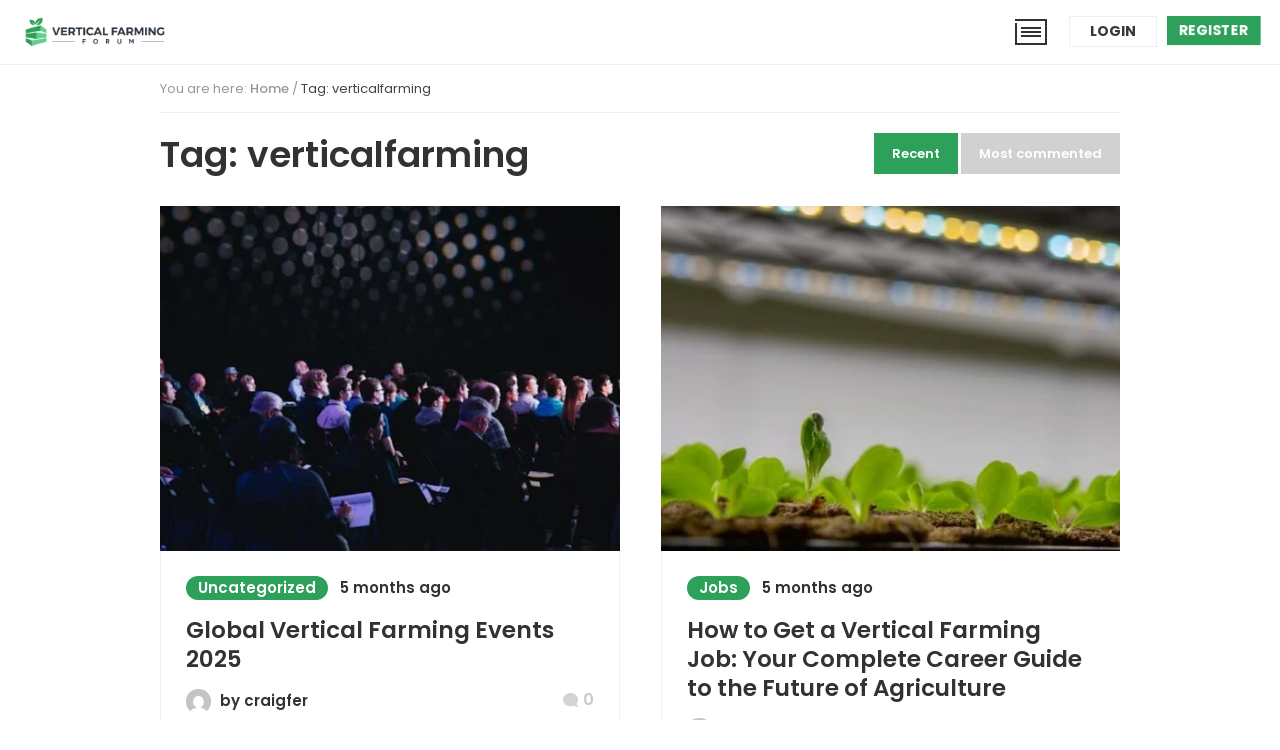

--- FILE ---
content_type: text/html; charset=UTF-8
request_url: https://verticalfarmingforum.com/tag/verticalfarming/
body_size: 26870
content:
<!DOCTYPE html>
<html lang="en-GB" prefix="og: https://ogp.me/ns#" class="no-js">
<head>
	<meta charset="UTF-8">
	<meta name="viewport" content="width=device-width, initial-scale=1">
	<link rel="profile" href="http://gmpg.org/xfn/11">
	<script>(function(html){html.className = html.className.replace(/\bno-js\b/,'js')})(document.documentElement);</script>
<script type="text/javascript">
    window.addEventListener("DOMContentLoaded", function(event) {
	if (document.cookie.indexOf("dark_mode=") >= 0) {
  		document.body.classList.add("dark-mode");
	}
});
</script>

<!-- Search Engine Optimization by Rank Math - https://rankmath.com/ -->
<title>verticalfarming Archives - Vertical Farming Forum</title>
<meta name="robots" content="follow, index, max-snippet:-1, max-video-preview:-1, max-image-preview:large"/>
<link rel="canonical" href="https://verticalfarmingforum.com/tag/verticalfarming/" />
<meta property="og:locale" content="en_GB" />
<meta property="og:type" content="article" />
<meta property="og:title" content="verticalfarming Archives - Vertical Farming Forum" />
<meta property="og:url" content="https://verticalfarmingforum.com/tag/verticalfarming/" />
<meta property="og:site_name" content="Vertical Farming Forum" />
<meta property="article:publisher" content="https://www.facebook.com/Vertical-Farming-Forum-110197230458787" />
<meta property="og:image" content="https://verticalfarmingforum.com/wp-content/uploads/2020/08/VerticalFarming_Logo-V-1024x683.jpg" />
<meta property="og:image:secure_url" content="https://verticalfarmingforum.com/wp-content/uploads/2020/08/VerticalFarming_Logo-V-1024x683.jpg" />
<meta property="og:image:width" content="840" />
<meta property="og:image:height" content="560" />
<meta property="og:image:alt" content="vertical farming logo" />
<meta property="og:image:type" content="image/jpeg" />
<meta name="twitter:card" content="summary_large_image" />
<meta name="twitter:title" content="verticalfarming Archives - Vertical Farming Forum" />
<meta name="twitter:site" content="@FarmingVertical" />
<meta name="twitter:image" content="https://verticalfarmingforum.com/wp-content/uploads/2020/08/VerticalFarming_Logo-V-1024x683.jpg" />
<meta name="twitter:label1" content="Posts" />
<meta name="twitter:data1" content="6" />
<script type="application/ld+json" class="rank-math-schema">{"@context":"https://schema.org","@graph":[{"@type":"Person","@id":"https://verticalfarmingforum.com/#person","name":"Vertical Farming Forum","sameAs":["https://www.facebook.com/Vertical-Farming-Forum-110197230458787","https://twitter.com/FarmingVertical"],"image":{"@type":"ImageObject","@id":"https://verticalfarmingforum.com/#logo","url":"https://verticalfarmingforum.com/wp-content/uploads/2020/08/VerticalFarming_Logo-H.png","contentUrl":"https://verticalfarmingforum.com/wp-content/uploads/2020/08/VerticalFarming_Logo-H.png","caption":"Vertical Farming Forum","inLanguage":"en-GB","width":"5314","height":"1417"}},{"@type":"WebSite","@id":"https://verticalfarmingforum.com/#website","url":"https://verticalfarmingforum.com","name":"Vertical Farming Forum","publisher":{"@id":"https://verticalfarmingforum.com/#person"},"inLanguage":"en-GB"},{"@type":"CollectionPage","@id":"https://verticalfarmingforum.com/tag/verticalfarming/#webpage","url":"https://verticalfarmingforum.com/tag/verticalfarming/","name":"verticalfarming Archives - Vertical Farming Forum","isPartOf":{"@id":"https://verticalfarmingforum.com/#website"},"inLanguage":"en-GB"}]}</script>
<!-- /Rank Math WordPress SEO plugin -->

<link rel='dns-prefetch' href='//www.googletagmanager.com' />
<link rel='dns-prefetch' href='//pagead2.googlesyndication.com' />
<link rel="alternate" type="application/rss+xml" title="Vertical Farming Forum &raquo; Feed" href="https://verticalfarmingforum.com/feed/" />
<link rel="alternate" type="application/rss+xml" title="Vertical Farming Forum &raquo; Comments Feed" href="https://verticalfarmingforum.com/comments/feed/" />
<link rel="alternate" type="text/calendar" title="Vertical Farming Forum &raquo; iCal Feed" href="https://verticalfarmingforum.com/events/?ical=1" />
<link rel="alternate" type="application/rss+xml" title="Vertical Farming Forum &raquo; verticalfarming Tag Feed" href="https://verticalfarmingforum.com/tag/verticalfarming/feed/" />
<style id='wp-img-auto-sizes-contain-inline-css' type='text/css'>
img:is([sizes=auto i],[sizes^="auto," i]){contain-intrinsic-size:3000px 1500px}
/*# sourceURL=wp-img-auto-sizes-contain-inline-css */
</style>

<style id='wp-emoji-styles-inline-css' type='text/css'>

	img.wp-smiley, img.emoji {
		display: inline !important;
		border: none !important;
		box-shadow: none !important;
		height: 1em !important;
		width: 1em !important;
		margin: 0 0.07em !important;
		vertical-align: -0.1em !important;
		background: none !important;
		padding: 0 !important;
	}
/*# sourceURL=wp-emoji-styles-inline-css */
</style>
<link rel='stylesheet' id='wp-block-library-css' href='https://verticalfarmingforum.com/wp-includes/css/dist/block-library/style.min.css?ver=6.9' type='text/css' media='all' />
<style id='global-styles-inline-css' type='text/css'>
:root{--wp--preset--aspect-ratio--square: 1;--wp--preset--aspect-ratio--4-3: 4/3;--wp--preset--aspect-ratio--3-4: 3/4;--wp--preset--aspect-ratio--3-2: 3/2;--wp--preset--aspect-ratio--2-3: 2/3;--wp--preset--aspect-ratio--16-9: 16/9;--wp--preset--aspect-ratio--9-16: 9/16;--wp--preset--color--black: #000000;--wp--preset--color--cyan-bluish-gray: #abb8c3;--wp--preset--color--white: #ffffff;--wp--preset--color--pale-pink: #f78da7;--wp--preset--color--vivid-red: #cf2e2e;--wp--preset--color--luminous-vivid-orange: #ff6900;--wp--preset--color--luminous-vivid-amber: #fcb900;--wp--preset--color--light-green-cyan: #7bdcb5;--wp--preset--color--vivid-green-cyan: #00d084;--wp--preset--color--pale-cyan-blue: #8ed1fc;--wp--preset--color--vivid-cyan-blue: #0693e3;--wp--preset--color--vivid-purple: #9b51e0;--wp--preset--gradient--vivid-cyan-blue-to-vivid-purple: linear-gradient(135deg,rgb(6,147,227) 0%,rgb(155,81,224) 100%);--wp--preset--gradient--light-green-cyan-to-vivid-green-cyan: linear-gradient(135deg,rgb(122,220,180) 0%,rgb(0,208,130) 100%);--wp--preset--gradient--luminous-vivid-amber-to-luminous-vivid-orange: linear-gradient(135deg,rgb(252,185,0) 0%,rgb(255,105,0) 100%);--wp--preset--gradient--luminous-vivid-orange-to-vivid-red: linear-gradient(135deg,rgb(255,105,0) 0%,rgb(207,46,46) 100%);--wp--preset--gradient--very-light-gray-to-cyan-bluish-gray: linear-gradient(135deg,rgb(238,238,238) 0%,rgb(169,184,195) 100%);--wp--preset--gradient--cool-to-warm-spectrum: linear-gradient(135deg,rgb(74,234,220) 0%,rgb(151,120,209) 20%,rgb(207,42,186) 40%,rgb(238,44,130) 60%,rgb(251,105,98) 80%,rgb(254,248,76) 100%);--wp--preset--gradient--blush-light-purple: linear-gradient(135deg,rgb(255,206,236) 0%,rgb(152,150,240) 100%);--wp--preset--gradient--blush-bordeaux: linear-gradient(135deg,rgb(254,205,165) 0%,rgb(254,45,45) 50%,rgb(107,0,62) 100%);--wp--preset--gradient--luminous-dusk: linear-gradient(135deg,rgb(255,203,112) 0%,rgb(199,81,192) 50%,rgb(65,88,208) 100%);--wp--preset--gradient--pale-ocean: linear-gradient(135deg,rgb(255,245,203) 0%,rgb(182,227,212) 50%,rgb(51,167,181) 100%);--wp--preset--gradient--electric-grass: linear-gradient(135deg,rgb(202,248,128) 0%,rgb(113,206,126) 100%);--wp--preset--gradient--midnight: linear-gradient(135deg,rgb(2,3,129) 0%,rgb(40,116,252) 100%);--wp--preset--font-size--small: 13px;--wp--preset--font-size--medium: 20px;--wp--preset--font-size--large: 36px;--wp--preset--font-size--x-large: 42px;--wp--preset--spacing--20: 0.44rem;--wp--preset--spacing--30: 0.67rem;--wp--preset--spacing--40: 1rem;--wp--preset--spacing--50: 1.5rem;--wp--preset--spacing--60: 2.25rem;--wp--preset--spacing--70: 3.38rem;--wp--preset--spacing--80: 5.06rem;--wp--preset--shadow--natural: 6px 6px 9px rgba(0, 0, 0, 0.2);--wp--preset--shadow--deep: 12px 12px 50px rgba(0, 0, 0, 0.4);--wp--preset--shadow--sharp: 6px 6px 0px rgba(0, 0, 0, 0.2);--wp--preset--shadow--outlined: 6px 6px 0px -3px rgb(255, 255, 255), 6px 6px rgb(0, 0, 0);--wp--preset--shadow--crisp: 6px 6px 0px rgb(0, 0, 0);}:where(.is-layout-flex){gap: 0.5em;}:where(.is-layout-grid){gap: 0.5em;}body .is-layout-flex{display: flex;}.is-layout-flex{flex-wrap: wrap;align-items: center;}.is-layout-flex > :is(*, div){margin: 0;}body .is-layout-grid{display: grid;}.is-layout-grid > :is(*, div){margin: 0;}:where(.wp-block-columns.is-layout-flex){gap: 2em;}:where(.wp-block-columns.is-layout-grid){gap: 2em;}:where(.wp-block-post-template.is-layout-flex){gap: 1.25em;}:where(.wp-block-post-template.is-layout-grid){gap: 1.25em;}.has-black-color{color: var(--wp--preset--color--black) !important;}.has-cyan-bluish-gray-color{color: var(--wp--preset--color--cyan-bluish-gray) !important;}.has-white-color{color: var(--wp--preset--color--white) !important;}.has-pale-pink-color{color: var(--wp--preset--color--pale-pink) !important;}.has-vivid-red-color{color: var(--wp--preset--color--vivid-red) !important;}.has-luminous-vivid-orange-color{color: var(--wp--preset--color--luminous-vivid-orange) !important;}.has-luminous-vivid-amber-color{color: var(--wp--preset--color--luminous-vivid-amber) !important;}.has-light-green-cyan-color{color: var(--wp--preset--color--light-green-cyan) !important;}.has-vivid-green-cyan-color{color: var(--wp--preset--color--vivid-green-cyan) !important;}.has-pale-cyan-blue-color{color: var(--wp--preset--color--pale-cyan-blue) !important;}.has-vivid-cyan-blue-color{color: var(--wp--preset--color--vivid-cyan-blue) !important;}.has-vivid-purple-color{color: var(--wp--preset--color--vivid-purple) !important;}.has-black-background-color{background-color: var(--wp--preset--color--black) !important;}.has-cyan-bluish-gray-background-color{background-color: var(--wp--preset--color--cyan-bluish-gray) !important;}.has-white-background-color{background-color: var(--wp--preset--color--white) !important;}.has-pale-pink-background-color{background-color: var(--wp--preset--color--pale-pink) !important;}.has-vivid-red-background-color{background-color: var(--wp--preset--color--vivid-red) !important;}.has-luminous-vivid-orange-background-color{background-color: var(--wp--preset--color--luminous-vivid-orange) !important;}.has-luminous-vivid-amber-background-color{background-color: var(--wp--preset--color--luminous-vivid-amber) !important;}.has-light-green-cyan-background-color{background-color: var(--wp--preset--color--light-green-cyan) !important;}.has-vivid-green-cyan-background-color{background-color: var(--wp--preset--color--vivid-green-cyan) !important;}.has-pale-cyan-blue-background-color{background-color: var(--wp--preset--color--pale-cyan-blue) !important;}.has-vivid-cyan-blue-background-color{background-color: var(--wp--preset--color--vivid-cyan-blue) !important;}.has-vivid-purple-background-color{background-color: var(--wp--preset--color--vivid-purple) !important;}.has-black-border-color{border-color: var(--wp--preset--color--black) !important;}.has-cyan-bluish-gray-border-color{border-color: var(--wp--preset--color--cyan-bluish-gray) !important;}.has-white-border-color{border-color: var(--wp--preset--color--white) !important;}.has-pale-pink-border-color{border-color: var(--wp--preset--color--pale-pink) !important;}.has-vivid-red-border-color{border-color: var(--wp--preset--color--vivid-red) !important;}.has-luminous-vivid-orange-border-color{border-color: var(--wp--preset--color--luminous-vivid-orange) !important;}.has-luminous-vivid-amber-border-color{border-color: var(--wp--preset--color--luminous-vivid-amber) !important;}.has-light-green-cyan-border-color{border-color: var(--wp--preset--color--light-green-cyan) !important;}.has-vivid-green-cyan-border-color{border-color: var(--wp--preset--color--vivid-green-cyan) !important;}.has-pale-cyan-blue-border-color{border-color: var(--wp--preset--color--pale-cyan-blue) !important;}.has-vivid-cyan-blue-border-color{border-color: var(--wp--preset--color--vivid-cyan-blue) !important;}.has-vivid-purple-border-color{border-color: var(--wp--preset--color--vivid-purple) !important;}.has-vivid-cyan-blue-to-vivid-purple-gradient-background{background: var(--wp--preset--gradient--vivid-cyan-blue-to-vivid-purple) !important;}.has-light-green-cyan-to-vivid-green-cyan-gradient-background{background: var(--wp--preset--gradient--light-green-cyan-to-vivid-green-cyan) !important;}.has-luminous-vivid-amber-to-luminous-vivid-orange-gradient-background{background: var(--wp--preset--gradient--luminous-vivid-amber-to-luminous-vivid-orange) !important;}.has-luminous-vivid-orange-to-vivid-red-gradient-background{background: var(--wp--preset--gradient--luminous-vivid-orange-to-vivid-red) !important;}.has-very-light-gray-to-cyan-bluish-gray-gradient-background{background: var(--wp--preset--gradient--very-light-gray-to-cyan-bluish-gray) !important;}.has-cool-to-warm-spectrum-gradient-background{background: var(--wp--preset--gradient--cool-to-warm-spectrum) !important;}.has-blush-light-purple-gradient-background{background: var(--wp--preset--gradient--blush-light-purple) !important;}.has-blush-bordeaux-gradient-background{background: var(--wp--preset--gradient--blush-bordeaux) !important;}.has-luminous-dusk-gradient-background{background: var(--wp--preset--gradient--luminous-dusk) !important;}.has-pale-ocean-gradient-background{background: var(--wp--preset--gradient--pale-ocean) !important;}.has-electric-grass-gradient-background{background: var(--wp--preset--gradient--electric-grass) !important;}.has-midnight-gradient-background{background: var(--wp--preset--gradient--midnight) !important;}.has-small-font-size{font-size: var(--wp--preset--font-size--small) !important;}.has-medium-font-size{font-size: var(--wp--preset--font-size--medium) !important;}.has-large-font-size{font-size: var(--wp--preset--font-size--large) !important;}.has-x-large-font-size{font-size: var(--wp--preset--font-size--x-large) !important;}
/*# sourceURL=global-styles-inline-css */
</style>

<style id='classic-theme-styles-inline-css' type='text/css'>
/*! This file is auto-generated */
.wp-block-button__link{color:#fff;background-color:#32373c;border-radius:9999px;box-shadow:none;text-decoration:none;padding:calc(.667em + 2px) calc(1.333em + 2px);font-size:1.125em}.wp-block-file__button{background:#32373c;color:#fff;text-decoration:none}
/*# sourceURL=/wp-includes/css/classic-themes.min.css */
</style>
<link rel='stylesheet' id='adsense-widget-css' href='https://verticalfarmingforum.com/wp-content/plugins/adsense-widget/adsense-widget.min.css?ver=1.0' type='text/css' media='all' />
<link rel='stylesheet' id='bbp-default-css' href='https://verticalfarmingforum.com/wp-content/themes/onecommunity/css/bbpress.min.css?ver=2.6.14' type='text/css' media='all' />
<link rel='stylesheet' id='wp-job-manager-job-listings-css' href='https://verticalfarmingforum.com/wp-content/plugins/wp-job-manager/assets/dist/css/job-listings.css?ver=598383a28ac5f9f156e4' type='text/css' media='all' />
<link rel='stylesheet' id='onecommunity-style-css' href='https://verticalfarmingforum.com/wp-content/themes/onecommunity/style.css?ver=9461' type='text/css' media='all' />
<link rel='stylesheet' id='responsive-css' href='https://verticalfarmingforum.com/wp-content/themes/onecommunity/css/responsive.css?ver=1968' type='text/css' media='all' />
<link rel='stylesheet' id='onecommunity-animations-css' href='https://verticalfarmingforum.com/wp-content/themes/onecommunity/css/animations.css?ver=6.9' type='text/css' media='all' />
<link rel='stylesheet' id='bp-responsive-css' href='https://verticalfarmingforum.com/wp-content/themes/onecommunity/buddypress/css/responsive.css?ver=6.9' type='text/css' media='all' />
<link rel='stylesheet' id='meks-ads-widget-css' href='https://verticalfarmingforum.com/wp-content/plugins/meks-easy-ads-widget/css/style.css?ver=2.0.9' type='text/css' media='all' />
<link rel='stylesheet' id='meks_instagram-widget-styles-css' href='https://verticalfarmingforum.com/wp-content/plugins/meks-easy-instagram-widget/css/widget.css?ver=6.9' type='text/css' media='all' />
<link rel='stylesheet' id='onecommunity-shortcodes-css' href='https://verticalfarmingforum.com/wp-content/plugins/onecommunity-shortcodes/css/shortcodes.css?ver=6.9' type='text/css' media='all' />
<link rel='stylesheet' id='swiper-style-css' href='https://verticalfarmingforum.com/wp-content/plugins/onecommunity-shortcodes/css/swiper-bundle.min.css?ver=6.9' type='text/css' media='all' />
<link rel='stylesheet' id='Poppins-css' href='//fonts.googleapis.com/css2?family=Poppins%3Aital%2Cwght%400%2C100%3B0%2C200%3B0%2C300%3B0%2C400%3B0%2C500%3B0%2C600%3B0%2C700%3B0%2C800%3B0%2C900%3B1%2C100%3B1%2C200%3B1%2C300%3B1%2C400%3B1%2C500%3B1%2C600%3B1%2C700%3B1%2C800%3B1%2C900&#038;display=swap&#038;ver=6.9' type='text/css' media='all' />
<script type="text/javascript" src="https://verticalfarmingforum.com/wp-content/plugins/onecommunity-shortcodes/js/swiper-bundle.min.js" id="swiper-js-js"></script>

<!-- Google tag (gtag.js) snippet added by Site Kit -->
<!-- Google Analytics snippet added by Site Kit -->
<script type="text/javascript" src="https://www.googletagmanager.com/gtag/js?id=GT-NFJ2ST8" id="google_gtagjs-js" async></script>
<script type="text/javascript" id="google_gtagjs-js-after">
/* <![CDATA[ */
window.dataLayer = window.dataLayer || [];function gtag(){dataLayer.push(arguments);}
gtag("set","linker",{"domains":["verticalfarmingforum.com"]});
gtag("js", new Date());
gtag("set", "developer_id.dZTNiMT", true);
gtag("config", "GT-NFJ2ST8");
//# sourceURL=google_gtagjs-js-after
/* ]]> */
</script>
<link rel="https://api.w.org/" href="https://verticalfarmingforum.com/wp-json/" /><link rel="alternate" title="JSON" type="application/json" href="https://verticalfarmingforum.com/wp-json/wp/v2/tags/62" /><link rel="EditURI" type="application/rsd+xml" title="RSD" href="https://verticalfarmingforum.com/xmlrpc.php?rsd" />
<meta name="generator" content="WordPress 6.9" />
<!-- Adsense Widget Auto Ads -->
<script data-ad-client="ca-pub-7951965387642597" async src="https://pagead2.googlesyndication.com/pagead/js/adsbygoogle.js"></script>
<!-- / Adsense Widget Auto Ads --><meta name="generator" content="Site Kit by Google 1.170.0" /><meta name="tec-api-version" content="v1"><meta name="tec-api-origin" content="https://verticalfarmingforum.com"><link rel="alternate" href="https://verticalfarmingforum.com/wp-json/tribe/events/v1/events/?tags=verticalfarming" /><style type="text/css" media="all">

:root {
  --dd-main-color: #ff9801;
  --dd-main-border-color: #efefef;
  --dd-background-1: #f4f4f4;
  --dd-background-2: #efefef;
  --dd-color-1: #d1d1d1;
}

.buddypress .main-navs.bp-navs ul li, #object-nav ul li { background:#d1d1d1; }
.top-bar-notifications-container span, .shortcode-bp-groups-tabs-container #object-nav .tabs-nav li.current, .shortcode_go, .shortcode_notice, .shortcode_quotebyauthor, .shortcode-login #shortcode-login-submit, .box-blog-entry .box-blog-cat a, #buddypress .bp-navs ul li.selected, #buddypress .bp-navs ul li.current, .page-numbers.current, .header-top-signin, .user-top-menu-container ul li span, .single-event-image span, .single-event-cat, .offers-container .offer.best, .offers-container a.button, .single-post-category, #object-nav ul li.current, .top-bar-messages span, .woocommerce h2.woocommerce-loop-category__title mark.count, ul.products li.product .woocommerce-listing-item-cat, body.single-product button.single_add_to_cart_button, .woocommerce div.product .woocommerce-tabs ul.tabs li.active, .woocommerce a.checkout-button, #place_order, .buddypress-wrap #group-create-body .bp-cover-image-status p.warning, .buddypress-wrap .bp-feedback.info .bp-icon, .buddypress-wrap .bp-feedback.help .bp-icon, .hero-button.join, #wp-calendar tbody td#today a, #buddypress .main-navs.bp-navs .object-nav-menu li.current, body.dark-mode .page-numbers.current, ul.learnpress-featured li.course-entry .box-course-cat, ul.learn-press-courses li.lp_course .box-course-cat, .learnpress-page .lp-button, ul.learn-press-nav-tabs .course-nav.active::after, ul.learn-press-nav-tabs .course-nav:hover::after, .course-curriculum ul.curriculum-sections .section-content .course-item.item-preview .course-item-status, .widget_lp-widget-popular-courses .widget-body .course-entry .course-detail .course-detail-top .category, .lp-widget .lp-course-info-fields .lp-course-info .lp-label, .lp-label.label-enrolled, .lp-label.label-started, #sidebar .course-category a { background:#2da05a!important; }
.load-more-groups span, .leftpullquote, .rightpullquote, .buddypress-wrap .activity-list .load-more a, .buddypress-wrap .activity-list .load-newest a, .header-top-signin, #load-more-posts-classic, #load-more-posts-1, #load-more-courses, .woocommerce .woocommerce-info, .load-more { border-color:#2da05a; }
.shortcode_go:hover, .shortcode-login #shortcode-login-submit:hover { background:#5fd28c!important; }
#buddypress .bp-subnavs ul.subnav li.current { background: #cdcdcd!important; }
.woocommerce .woocommerce-info::before { color:#2da05a!important; }

#wp-submit, .submit #signup_submit, .wpcf7-submit, #post-topic-reply #submit, #new-topic-post #submit, .my-account #submit, #new-topic-button, .page-template-search-page-php #search-submit, #comment-submit, #send_reply_button, #profile-group-edit-submit, #bbp_reply_submit, #bbp_topic_submit, #send, #submit { color:#ffffff!important; background: #5fd28c!important; }

body, .nunito-font { font-family: 'Poppins'; }

.single-headers #cover::after { background: linear-gradient(0deg, rgba(0,0,0,0.7) 0%, rgba(0,0,0,0.6) 11%, rgba(0,0,0,0) 100%); }



/*********** Dark mode ***********/
body.dark-mode { color:#f0f0f0; background-color: #1e1a1b!important; border-color:#282627!important; }
body.dark-mode header#main, body.dark-mode footer, body.dark-mode #sidenav, body.dark-mode #loader-wrapper { background-color: #1e1a1b!important; }

/*********** Borders color ***********/
body.dark-mode #sidenav, body.dark-mode .header-top, body.dark-mode footer, body.dark-mode .sidebar .sidebar-box .sidebar-title, body.dark-mode .sidebar .sidebar-box ul li, body.dark-mode .breadcrumbs, 
body.dark-mode .woocommerce .woocommerce-breadcrumb, body.dark-mode #page-header .breadcrumbs, body.dark-mode select, body.dark-mode fieldset, body.dark-mode pre, body.dark-mode abbr, body.dark-mode acronym, body.dark-mode table, 
body.dark-mode table th, body.dark-mode table td,body.dark-mode input[type="text"], body.dark-mode input[type="date"], body.dark-mode input[type="time"], 
body.dark-mode input[type="datetime-local"], body.dark-mode input[type="week"], body.dark-mode input[type="month"], 
body.dark-mode input[type="email"], body.dark-mode input[type="url"], body.dark-mode input[type="password"], body.dark-mode input[type="search"], body.dark-mode input[type="tel"], body.dark-mode input[type="number"], 
body.dark-mode textarea#comment, body.dark-mode input[type="date"]:focus, body.dark-mode input[type="time"]:focus, 
body.dark-mode input[type="datetime-local"]:focus, body.dark-mode input[type="week"]:focus, body.dark-mode input[type="month"]:focus, 
body.dark-mode input[type="text"]:focus, body.dark-mode input[type="email"]:focus, body.dark-mode input[type="url"]:focus, 
body.dark-mode input[type="password"]:focus, body.dark-mode input[type="search"]:focus, body.dark-mode input[type="tel"]:focus, body.dark-mode input[type="number"]:focus,
body.dark-mode #page-user-login, body.dark-mode #page-user-pass, body.dark-mode .post-navigation div + div, body.dark-mode .image-navigation, body.dark-mode .comment-navigation,
body.dark-mode #header-menu-container .header-menu .nav-ul-container ul, body.dark-mode #header-menu-container .header-menu li li, body.dark-mode #header-menu-container .header-menu > li.current-menu-item, 
body.dark-mode #mobile-nav div.header-menu-mobile-container ul.header-menu-mobile, body.dark-mode #mobile-nav .header-menu-mobile-container ul li, body.dark-mode .subtitle.desc,
body.dark-mode .tagcloud a, body.dark-mode .header-top-login, body.dark-mode .user-top-menu-container ul, body.dark-mode .user-top-menu-container ul li, body.dark-mode .top-bar-messages-container, 
body.dark-mode .top-bar-messages-menu, body.dark-mode .top-bar-messages-menu ul li, body.dark-mode .notifications-list, body.dark-mode .notifications-list li, body.dark-mode .header-search, body.dark-mode .header-search #ajaxsearchpro1_1, body.dark-mode .header-search #ajaxsearchpro1_1 .probox, body.dark-mode .sidebar-box .search-form, 
body.dark-mode #header-search-mobile, body.dark-mode .frontpage-row, body.dark-mode .frontpage-row-3, body.dark-mode .frontpage-row-3-title, body.dark-mode .frontpage-row-4, body.dark-mode .small-leaderboard, 
body.dark-mode .frontpage-row-5, body.dark-mode .frontpage-row-5-left, body.dark-mode .frontpage-row-5 .left, body.dark-mode .offers-container .offer, body.dark-mode .frontpage-row-7.centered-heading, body.dark-mode .single-post-details, body.dark-mode article, 
body.dark-mode .entry-summary, body.dark-mode main#content .thumbnail, body.dark-mode .blog-classic, body.dark-mode .blog-classic .blog-post, body.dark-mode .blog-classic .blog-post .featured-image img, 
body.dark-mode .blog-classic a.more-link, body.dark-mode .box-blog-entry .box-blog-details, body.dark-mode .box-blog-entry.no-thumbnail .box-blog-details, body.dark-mode .single-post main#content aside#left, body.dark-mode .blog-post aside#left, 
body.dark-mode .single-event aside#left, body.dark-mode .related-posts ul li.related-post-entry, body.dark-mode #left .author-bio img.avatar, body.dark-mode .page-links a, body.dark-mode .comments-area h2, 
body.dark-mode .comment-list article, body.dark-mode .comment-list .pingback, body.dark-mode .comment-list .trackback, body.dark-mode .comment-avatar img, body.dark-mode .comment-body, body.dark-mode .comment-content .reply, 
body.dark-mode .no-comments, body.dark-mode .footer-copyright, body.dark-mode .widecolumn .mu_register .mu_alert, body.dark-mode .term-description, body.dark-mode .woocommerce-product-gallery__image img, 
body.dark-mode .woocommerce-product-gallery__image img.wp-post-image, body.dark-mode.woocommerce div.product .woocommerce-tabs ul.tabs li, 
body.dark-mode.woocommerce .woocommerce-tabs ul.tabs.wc-tabs li.woo-object-nav-menu-button .woo-object-nav-menu, body.dark-mode.woocommerce .woocommerce-tabs ul.tabs.wc-tabs li.woo-object-nav-menu-button .woo-object-nav-menu li, 
body.dark-mode .woocommerce table.shop_attributes, body.dark-mode .woocommerce table.shop_attributes th, body.dark-mode .woocommerce table.shop_attributes td, body.dark-mode .woocommerce #tab-reviews #reviews ol.commentlist, 
body.dark-mode .woocommerce #tab-reviews #reviews ol.commentlist li, body.dark-mode .woocommerce #tab-reviews #reviews .review .comment_container img, 
body.dark-mode .woocommerce .sidebar ul.product_list_widget li img.attachment-woocommerce_thumbnail, body.dark-mode .woocommerce table.shop_table, body.dark-mode .woocommerce table.shop_table td, 
body.dark-mode .woocommerce table.shop_table tbody th, body.dark-mode.woocommerce table.shop_table tfoot td, body.dark-mode.woocommerce table.shop_table tfoot th, body.dark-mode .woocommerce table.shop_table .cart-subtotal, 
body.dark-mode .woocommerce table.shop_table .cart-subtotal th, body.dark-mode .woocommerce table.shop_table .cart-subtotal td, body.dark-mode .wpcf7-textarea, 
body.dark-mode .em-events-list > li, body.dark-mode .events-table thead tr th, body.dark-mode .events-table tbody tr td, body.dark-mode .wp_ulike_likers_wrapper .tiles, 
body.dark-mode body.achievement-single-page .gamipress-achievement-earners-list li a img, body.dark-mode .general-box-title, 
body.dark-mode .shortcode-general-list .shortcode-general-list-item, body.dark-mode #shortcode-user-login, body.dark-mode #shortcode-user-pass, body.dark-mode .shortcode-login-bottom, 
body.dark-mode .shortcode-bp-groups-tabs-container .group-box-bottom, body.dark-mode .shortcode-small-recent-posts-container .recent-post-thumb img, body.dark-mode .shortcode-popular-posts .shortcode-popular-posts-menu-drop-down, 
body.dark-mode .shortcode-popular-posts .tab-news-content li, body.dark-mode .shortcode-popular-posts ul li .pop-left img, body.dark-mode #sidenav ul#sidenav-ul, body.dark-mode #sidenav .sidenav-tabs, 
body.dark-mode #sidenav .best-user, body.dark-mode div#dark-mode-container, body.dark-mode #tabs-activity, body.dark-mode #tabs-activity .tabs-activity-nav, 
body.dark-mode #tabs-activity.shortcode-activity .shortcode-activity-list ul.tab-content-list li, body.dark-mode .shortcode-activity .activity-avatar img.avatar, 
body.dark-mode .shortcode-activity .shortcode-activity-list .rtmedia-item-thumbnail img, body.dark-mode .shortcode-events-row, body.dark-mode #shortcode-category-posts .shortcode-category-posts-menu, 
body.dark-mode #shortcode-category-posts .cat-posts-list.col-2 li, body.dark-mode #shortcode-category-posts .cat-posts-list .recent-post-thumb img, body.dark-mode ul.products li.product .woocommerce-listing-item-content, 
body.dark-mode .leaderboard, body.dark-mode .big-leaderboard-row, body.dark-mode .small-leaderboard-row, body.dark-mode .small-leaderboard-row .leaderboard-user img.avatar,
body.dark-mode #buddypress .main-navs.bp-navs .object-nav-menu, body.dark-mode .activity-list.bp-list li.activity-item:first-child, body.dark-mode .activity-update-form #whats-new-avatar, 
body.dark-mode .activity-update-form #whats-new-textarea textarea, body.dark-mode #item-body .activity-update-form, body.dark-mode .activity-update-form #whats-new-post-in-box #whats-new-post-in-box-items .bp-activity-object.selected, 
body.dark-mode .activity-list .activity-item div.item-avatar img, body.dark-mode .activity-list .activity-item .activity-meta.action, body.dark-mode .buddypress-wrap .activity-comments ul, 
body.dark-mode .buddypress-wrap .activity-comments .child-mark, body.dark-mode .buddypress-wrap .activity-list .activity-comments .comment-item .activity-meta.action, body.dark-mode form.ac-form .ac-reply-avatar img, 
body.dark-mode form.ac-form .ac-reply-content .ac-textarea textarea, body.dark-mode .buddypress-wrap .groups-list li .item-block, body.dark-mode .buddypress-wrap .blogs-list li .item-block, body.dark-mode .buddypress-wrap #members-list li .item-avatar, 
body.dark-mode .register-page .signup-form .password-entry, body.dark-mode .register-page .signup-form .password-entry-confirm, body.dark-mode #register-page button.visibility-toggle-link.text-button, 
body.dark-mode #group-create-body .left-menu img.avatar, body.dark-mode .single-headers:not(.has-bp-cover) #item-header-avatar a img, body.dark-mode .sidebar h2.rtm-gallery-title, 
body.dark-mode .sidebar .left-sidebar-details-friends li img, body.dark-mode .single-item.group-members .item-body .filters:not(.no-subnav), 
body.dark-mode .groups-manage-members-list ul li, body.dark-mode .buddypress-wrap .profile.edit .editfield, body.dark-mode .buddypress-wrap .standard-form .wp-editor-container, body.dark-mode #message-threads, 
body.dark-mode #message-threads li, body.dark-mode #message-threads li .thread-from img.avatar, body.dark-mode #message-threads li .thread-to img.avatar, body.dark-mode .bp-messages-content #thread-preview, 
body.dark-mode .bp-messages-content #bp-message-thread-list li, body.dark-mode .bp-messages-content #bp-message-thread-list .message-metadata .avatar, body.dark-mode .bp-messages-content .thread-participants img, 
body.dark-mode .bp-messages-content #thread-preview h2:first-child, body.dark-mode .bp-messages-content #bp-message-thread-header h2:first-child, body.dark-mode .user-messages-bulk-actions .bulk-actions.select-wrap, 
body.dark-mode .message-box .message-metadata .avatar-box img, body.dark-mode .buddypress-wrap .filter select, body.dark-mode .buddypress-wrap #whats-new-post-in-box select, body.dark-mode .buddypress-wrap textarea, 
body.dark-mode .buddypress-wrap .select-wrap, body.dark-mode .buddypress-wrap form.bp-dir-search-form, body.dark-mode .buddypress-wrap form.bp-messages-search-form, body.dark-mode .buddypress-wrap form.bp-invites-search-form,
body.dark-mode .buddypress-wrap .bp-tables-user thead tr, body.dark-mode .buddypress-wrap table.wp-profile-fields thead tr, body.dark-mode .buddypress-wrap table.forum thead tr, 
body.dark-mode .buddypress-wrap .bp-tables-user tr td.label, body.dark-mode .buddypress-wrap table.wp-profile-fields tr td.label, body.dark-mode .buddypress-wrap table.forum tr td.label, 
body.dark-mode .buddypress .buddypress-wrap button, body.dark-mode .buddypress .buddypress-wrap a.button, body.dark-mode .buddypress .buddypress-wrap input[type="submit"], 
body.dark-mode .buddypress .buddypress-wrap input[type="button"], body.dark-mode .buddypress .buddypress-wrap input[type="reset"], body.dark-mode .buddypress .buddypress-wrap ul.button-nav:not(.button-tabs) li a,
body.dark-mode .buddypress .buddypress-wrap .generic-button a, body.dark-mode .buddypress .buddypress-wrap .comment-reply-link, body.dark-mode .buddypress .buddypress-wrap a.bp-title-button, 
body.dark-mode .buddypress .buddypress-wrap .activity-read-more a, body.dark-mode .buddypress .buddypress-wrap input[type="submit"].pending, body.dark-mode .buddypress .buddypress-wrap input[type="button"].pending, 
body.dark-mode .buddypress .buddypress-wrap input[type="reset"].pending, body.dark-mode .buddypress .buddypress-wrap input[type="button"].disabled, body.dark-mode .buddypress .buddypress-wrap input[type="reset"].disabled, 
body.dark-mode .buddypress .buddypress-wrap input[type="submit"][disabled="disabled"], body.dark-mode .buddypress .buddypress-wrap button.pending, body.dark-mode .buddypress .buddypress-wrap button.disabled, 
body.dark-mode .buddypress .buddypress-wrap div.pending a, body.dark-mode .buddypress .buddypress-wrap a.disabled, body.dark-mode .buddypress .buddypress-wrap .text-links-list a.button, 
body.dark-mode .buddypress .buddypress-wrap .bp-list.grid .action a, body.dark-mode .buddypress .buddypress-wrap .bp-list.grid .action button, body.dark-mode .buddypress-wrap #pass-strength-result, 
body.dark-mode .buddypress-wrap .members-list.grid .bp-ajax-message, body.dark-mode .buddypress.widget .item-options, body.dark-mode .buddypress.widget ul.item-list li .item-avatar img, body.dark-mode #rt_media_comment_submit, 
body.dark-mode .sidebar #rtMedia-galary-next, body.dark-mode .sidebar .rtmedia-container ul.rtmedia-list li.rtmedia-list-item div.rtmedia-item-thumbnail img, 
body.dark-mode #item-body ul.rtm-gallery-list li .rtmedia-item-thumbnail img, body.dark-mode table.doctable thead th, body.dark-mode table.doctable tbody td, body.dark-mode .vertical.ajaxsearchpro,
body.dark-mode .vertical.ajaxsearchpro .resdrg .item, body.dark-mode .single-headers:not(.has-bp-cover) .generic-button button, body.dark-mode .single-headers:not(.has-bp-cover) .generic-button a,
body.dark-mode #bbpress-forums .bbp-forums, body.dark-mode #bbpress-forums li.bbp-body ul.forum, body.dark-mode #bbpress-forums li.bbp-body ul.topic, body.dark-mode div.bbp-forum-header,body.dark-mode div.bbp-topic-header,body.dark-mode div.bbp-reply-header,
body.dark-mode #bbpress-forums div.bbp-topic-content code,body.dark-mode #bbpress-forums div.bbp-reply-content code,body.dark-mode #bbpress-forums div.bbp-topic-content pre,body.dark-mode #bbpress-forums div.bbp-reply-content pre,
body.dark-mode .bbp-row-actions #favorite-toggle a, body.dark-mode .bbp-row-actions #favorite-toggle span.is-favorite a, body.dark-mode .bbp-row-actions #subscription-toggle a, body.dark-mode .bbp-row-actions #subscription-toggle span.is-subscribed a
body.dark-mode .bbp-pagination-links a, body.dark-mode .bbp-pagination-links span.current, body.dark-mode .bbp-pagination-links span.current, body.dark-mode #bbpress-forums fieldset.bbp-form,
body.topic-edit.dark-mode .bbp-topic-form div.avatar img,body.reply-edit.dark-mode .bbp-reply-form div.avatar img,body.single-forum.dark-mode .bbp-topic-form div.avatar img,body.single-reply.dark-mode .bbp-reply-form div.avatar img,
body.page.dark-mode .bbp-reply-form code,body.page.dark-mode .bbp-topic-form code,body.single-topic.dark-mode .bbp-reply-form code,body.single-forum.dark-mode .bbp-topic-form code,body.topic-edit.dark-mode .bbp-topic-form code,body.reply-edit.dark-mode .bbp-reply-form code,
body.dark-mode #bbpress-forums #bbp-your-profile fieldset input,body.dark-mode #bbpress-forums #bbp-your-profile fieldset textarea, body.dark-mode #bbpress-forums #bbp-your-profile fieldset span.description,
body.dark-mode #bbpress-forums .bbp-topic-content ul.bbp-topic-revision-log,body.dark-mode #bbpress-forums .bbp-reply-content ul.bbp-topic-revision-log,body.dark-mode #bbpress-forums .bbp-reply-content ul.bbp-reply-revision-log,
body.dark-mode #bbpress-forums p.bbp-topic-meta img.avatar,body.dark-mode #bbpress-forums ul.bbp-reply-revision-log img.avatar,body.dark-mode #bbpress-forums ul.bbp-topic-revision-log img.avatar,body.dark-mode #bbpress-forums div.bbp-template-notice img.avatar,body.dark-mode #bbpress-forums .widget_display_topics img.avatar,body.dark-mode #bbpress-forums .widget_display_replies img.avatar,
body.dark-mode .activity-list li.bbp_topic_create .activity-content .activity-inner, body.dark-mode .activity-list li.bbp_reply_create .activity-content .activity-inner, body.dark-mode .bbp-author-avatar img, body.dark-mode .bbp-replies .hentry,
body.dark-mode #bbpress-forums h1.bbp-big-topic-title, body.dark-mode #bbpress-forums h2.bbp-heading-title,
body.dark-mode .woocommerce-breadcrumb, body.dark-mode .product_list_widget img, body.dark-mode .commentlist, body.dark-mode .commentlist li, body.dark-mode.woocommerce #tab-reviews #reviews .review .comment_container img,
body.dark-mode .profile-fields td, body.dark-mode .preview-pane-header, body.dark-mode .single-message-thread-header, body.dark-mode .gamipress-achievement-earners-list li img, body.dark-mode #drag-drop-area,
body.dark-mode ul.avatar-nav-items, body.dark-mode ul.avatar-nav-items li.body.dark-mode .buddydrive-item, body.dark-mode .buddydrive-item, body.dark-mode .buddydrive-toolbar, body.dark-mode .rtm-user-avatar a img,
body.dark-mode .rtmedia-comment, body.dark-mode #bp-data-export button, body.dark-mode .vc_sep_line, body.dark-mode .wpb_text_column, body.dark-mode .vc_column-inner, body.dark-mode .top-bar-notifications-container, body.dark-mode .header-top-right,
body.dark-mode .elementor-divider-separator, body.dark-mode .elementor-widget-container, body.dark-mode #pagebuilder-container .elementor .elementor-element .elementor-element-populated, body.dark-mode header#main #header-search-mobile .header-search-mobile-field,
body.dark-mode ul.learnpress-featured li.course-entry.no-thumbnail .box-course-details, body.dark-mode ul.learnpress-featured li.course-entry .box-course-details, body.dark-mode ul.learn-press-courses li.lp_course .box-course-details, body.dark-mode .widget-body .course-entry, body.dark-mode .widget-body .course-entry .course-cover img,
body.dark-mode .lp-single-details ul li, body.dark-mode ul.learn-press-nav-tabs, body.dark-mode .course-curriculum ul.curriculum-sections .section-header, body.dark-mode .course-curriculum ul.curriculum-sections .section-content .course-item, body.dark-mode.single-post main#content aside#left, body.dark-mode .blog-post aside#left, body.dark-mode.single-event aside#left,
body.dark-mode .widget_bp_core_recently_active_widget .avatar-block .item-avatar img, body.dark-mode .widget_bp_core_whos_online_widget .avatar-block .item-avatar img, body.dark-mode .sidebar .bp-latest-activities .activity-list footer img.avatar, body.dark-mode .sidebar .bp-user-groups li img, body.dark-mode .sidebar .bp-user-friends li img, body.dark-mode .sidebar .admins-moderators .mods-title, body.dark-mode .sidebar .admins-moderators .mods-title, body.dark-mode .shortcode-small-recent-posts .thumbnail img, body.dark-mode #left-sidebar.bp-group, body.dark-mode #left-sidebar, body.dark-mode .sidebar .sidebar-box .sidebar-title, body.dark-mode .columns-container .spacer-1, body.dark-mode .columns-container .spacer-2, body.dark-mode .frontpage-row-3-col-posts .col h4, body.dark-mode .shortcode-general-list li, body.dark-mode #bp-group-blog .shortcode-small-recent-posts, body.dark-mode #bp-user-blog .shortcode-small-recent-posts, body.dark-mode article.event-location ul:not(#event-location-details) li:first-child, body.dark-mode .category-events ul li:first-child, body.dark-mode article.event-location ul li, body.dark-mode .category-events ul li, body.dark-mode #em-wrapper ul.em-locations-list > li, body.dark-mode .generic-button button, body.dark-mode .generic-button a, body.dark-mode .wp-editor-container, body.dark-mode .sidebar-box .em.em-list-widget .em-item, body.dark-mode .sidebar-box .em-locations-widget .em-item-image img, body.dark-mode #friend-list li.item-entry .item-avatar, .bp-group-activity-preview .bp-group-avatar-content:not(.has-cover-image) img, body.dark-mode .bp-member-activity-preview .bp-member-avatar-content:not(.has-cover-image) img { border-color:#282627!important; }

body.dark-mode .frontpage-3-row-1 .elementor-widget-container { border-color:rgba(256, 256, 256, 0.4)!important; }

/********************************* Borders color (darker) *********************************/
body.dark-mode .generic-button { border-color:#151415!important; }
body.dark-mode #cover .generic-button { border-color: #ffffff!important; }

/********************************* Background colors *********************************/
body.dark-mode #header-menu-container .header-menu .nav-ul-container ul, body.dark-mode #mobile-nav div.header-menu-mobile-container ul.header-menu-mobile, 
body.dark-mode .user-top-menu-container ul, body.dark-mode .top-bar-messages-menu, body.dark-mode .notifications-list, body.dark-mode .header-search .search-form, body.dark-mode .header-search .asp_main_container, body.dark-mode .sidebar-box .search-form, 
body.dark-mode .header-search input[type="search"].search-field, body.dark-mode .sidebar-box input[type="search"].search-field, body.dark-mode .header-search .search-submit, body.dark-mode .sidebar-box .search-submit, 
body.dark-mode .box-blog-entry, body.dark-mode .woocommerce .woocommerce-tabs ul.tabs.wc-tabs li.woo-object-nav-menu-button .woo-object-nav-menu li, 
body.dark-mode .woocommerce .woocommerce-tabs ul.tabs.wc-tabs li.woo-object-nav-menu-button .woo-object-nav-menu, body.dark-mode .woocommerce #tab-reviews #reviews .review .comment_container img,
body.dark-mode .shortcode-login, body.dark-mode .vertical.ajaxsearchpro .mCSBap_draggerRail, body.dark-mode .buddypress-wrap .activity-comments .child-mark,
body.dark-mode .shortcode-popular-posts .shortcode-popular-posts-menu-drop-down, body.dark-mode #sidenav ul#sidenav-ul { background: #1e1a1b!important; }
body.dark-mode #header-menu-container .header-menu li li, body.dark-mode .tabs-activity-nav, body.dark-mode .profile-fields td, body.dark-mode .editfield select, body.dark-mode .bp-tables-user td, body.dark-mode #groups-list-options,
body.dark-mode .buddydrive-item, body.dark-mode table.doctable tr, body.dark-mode .rtmedia-container, body.dark-mode .rtmedia-single-meta, body.dark-mode input#rt_media_comment_submit { background-color: #1e1a1b!important; }

body.dark-mode #buddypress .main-navs.main-navs.bp-navs ul li, body.dark-mode #buddypress .main-navs.groups-nav.main-navs.bp-navs ul li, body.dark-mode.woocommerce div.product .woocommerce-tabs ul.tabs li { border-color:#1e1a1b!important; }

@media screen and (max-width:1024px) {
body.dark-mode #left-sidebar { background-color: #1e1a1b!important; }
}

/********************************* Backgrounds colors (lighter) *********************************/
body.dark-mode .tagcloud a:hover, body.dark-mode .tagcloud a:focus, body.dark-mode form.ac-form .ac-reply-content .ac-textarea textarea:focus, body.dark-mode .buddypress-wrap .standard-form input[required]:focus, 
body.dark-mode .buddypress-wrap .standard-form textarea[required]:focus, body.dark-mode .buddypress-wrap .standard-form select[required]:focus, body.dark-mode #buddypress .wp-editor-container button:hover, 
body.dark-mode .buddypress .buddypress-wrap button:hover, body.dark-mode .buddypress .buddypress-wrap button:focus, .buddypress .buddypress-wrap a.button:focus, body.dark-mode .buddypress .buddypress-wrap a.button:hover, 
body.dark-mode .buddypress .buddypress-wrap input[type="submit"]:focus, body.dark-mode .buddypress .buddypress-wrap input[type="submit"]:hover, .buddypress .buddypress-wrap input[type="button"]:focus, 
.buddypress .buddypress-wrap input[type="button"]:hover, .buddypress .buddypress-wrap input[type="reset"]:focus, body.dark-mode .buddypress .buddypress-wrap input[type="reset"]:hover, 
body.dark-mode .buddypress .buddypress-wrap .button-nav li a:focus, body.dark-mode .buddypress .buddypress-wrap .button-nav li a:hover, body.dark-mode .buddypress .buddypress-wrap .button-nav li.current a, body.dark-mode .buddypress .buddypress-wrap .generic-button,
body.dark-mode .buddypress .buddypress-wrap .generic-button a:focus, body.dark-mode .buddypress .buddypress-wrap .generic-button a:hover, body.dark-mode .buddypress .buddypress-wrap .comment-reply-link:focus, 
body.dark-mode .buddypress .buddypress-wrap .comment-reply-link:hover, .buddypress .buddypress-wrap .activity-read-more a:focus, body.dark-mode .buddypress .buddypress-wrap .activity-read-more a:hover, 
body.dark-mode .buddypress .buddypress-wrap input[type="submit"]:hover.pending, body.dark-mode .buddypress .buddypress-wrap input[type="button"]:hover.pending, body.dark-mode .buddypress .buddypress-wrap input[type="reset"]:hover.pending, body.dark-mode .buddypress .buddypress-wrap input[type="submit"]:hover.disabled, body.dark-mode .buddypress .buddypress-wrap input[type="button"]:hover.disabled, body.dark-mode .buddypress .buddypress-wrap input[type="reset"]:hover.disabled, body.dark-mode .buddypress .buddypress-wrap button.pending:hover, body.dark-mode .buddypress .buddypress-wrap button.disabled:hover, body.dark-mode .buddypress .buddypress-wrap div.pending a:hover, body.dark-mode .buddypress .buddypress-wrap a.disabled:hover {}
body.dark-mode .sidebar-spacer, body.dark-mode hr, body.dark-mode .shortcode-events h2, body.dark-mode .frontpage-row-2::after, body.dark-mode .wrapper .frontpage-row-4::after,
body.dark-mode #tabs-activity.shortcode-activity.col-2 .shortcode-activity-list::before, body.dark-mode #shortcode-category-posts .cat-posts-list::after, body.dark-mode .offers-container .offer.best .label,
body.dark-mode .vertical.ajaxsearchpro, body.dark-mode .vertical.ajaxsearchpro .resdrg .item, body.dark-mode .vertical.ajaxsearchpro .asp_spacer, body.dark-mode #object-nav .tabs-nav li:not(.current), body.dark-mode #object-nav ul li:not(.current),
body.dark-mode #buddypress .main-navs.bp-navs ul li:not(.selected), body.dark-mode .main-navs.users-nav, body.dark-mode .main-navs.groups-nav, body.dark-mode .main-navs, body.dark-mode .directory.activity .main-navs.dir-navs,
body.dark-mode #subnav ul li, body.dark-mode .sidebar .bp-profile-fields .item.bg, body.dark-mode .generic-button, body.dark-mode .buddypress-wrap .bp-feedback, body.dark-mode .register-section select,
body.dark-mode .select-wrap, body.dark-mode #members-list-options, body.dark-mode .shortcode_quote, body.dark-mode .rightpullquote, body.dark-mode .leftpullquote,
body.dark-mode #bbpress-forums li.bbp-header, body.dark-mode .bbp-topic-reply-count span, body.dark-mode #bbpress-forums div.bbp-topic-content code, body.dark-mode #bbpress-forums div.bbp-reply-content code, body.dark-mode #bbpress-forums div.bbp-topic-content pre, body.dark-mode #bbpress-forums div.bbp-reply-content pre,
body.dark-mode #bbpress-forums div.bbp-topic-tags a, body.dark-mode .bbp-pagination .bbp-pagination-links a:hover, body.dark-mode .bbp-pagination-links span.current, body.topic-edit.dark-mode .bbp-topic-form div.avatar img,body.reply-editbody.dark-mode .bbp-reply-form div.avatar img,body.single-forum.dark-mode .bbp-topic-form div.avatar img,body.single-reply.dark-mode .bbp-reply-form div.avatar img,
body.page.dark-mode .bbp-reply-form code,body.page.dark-mode .bbp-topic-form code,body.single-topic.dark-mode .bbp-reply-form code,body.single-forum.dark-mode .bbp-topic-form code,body.topic-edit.dark-mode .bbp-topic-form code,body.reply-edit.dark-mode .bbp-reply-form code,
body.dark-mode #bbpress-forums #bbp-your-profile fieldset span.description, body.dark-mode div.bbp-template-notice,div.indicator-hint, body.dark-mode div.bbp-template-notice.info, body.dark-mode #bbpress-forums #bbp-single-user-details #bbp-user-navigation li.current a,
body.dark-mode .bbp-forum-link, body.dark-mode .bbp-forum-topic-count, body.dark-mode .bbp-forum-reply-count, body.dark-mode .woocommerce-ordering select.orderby, body.dark-mode ul.wc-tabs, body.dark-mode div.product .woocommerce-tabs ul.tabs li,
body.dark-mode .gamipress-achievement-unlock-with-points-button, body.dark-mode select option, body.dark-mode #profile-edit-form .editfield, body.dark-mode .buddydrive-toolbar, body.dark-mode .statusnotice, body.dark-mode .currently-viewing,
body.dark-mode .rtmedia-no-comments, body.dark-mode .rtmedia-comment, body.dark-mode .shortcode_quoteby, body.dark-mode .shortcode_highlight, body.dark-mode .animated-shapes-container,
body.dark-mode .learn-press-progress .progress-bg, body.dark-mode .lp-label, body.dark-mode #sidebar-spacer, body.dark-mode #sidebar-spacer-left, body.dark-mode ul.em-categories-list li, body.dark-mode ul.em-tags-list li { background:#282627!important; }

/********************************* Backgrounds colors (darker) *********************************/
body.dark-mode #subnav ul.subnav li.current, body.dark-mode .buddypress-wrap .item-body .subnav-filters .feed a,
body.dark-mode #item-header:not(.has-bp-cover) .generic-button button, body.dark-mode .generic-button a, body.dark-mode .generic-button a, body.dark-mode #members-list .generic-button button,
body.dark-mode .bbp-row-actions #favorite-toggle a, body.dark-mode .bbp-row-actions #favorite-toggle span.is-favorite a, body.dark-mode .bbp-row-actions #subscription-toggle a,body.dark-mode .bbp-row-actions #subscription-toggle span.is-subscribed a,
body.dark-mode .big-leaderboard-row .leaderboard-points, body.dark-mode .bp-pagination a.page-numbers:hover, body.dark-mode #buddydrive-filter, body.dark-mode #bp-create-doc-button, body.dark-mode .bp-xprofile-visibility, body.dark-mode #bp-data-export button, body.dark-mode .shortcode_highlight, body.dark-mode #sidenav ul#sidenav-ul span.group, body.dark-mode .generic-button button { background: #110f0f!important; }

body.dark-mode #cover .generic-button, body.dark-mode #cover .generic-button a { background:none!important; }


/* Forms background */
body.dark-mode input[type="text"], body.dark-mode input[type="date"], body.dark-mode input[type="time"], body.dark-mode input[type="datetime-local"], body.dark-mode input[type="week"], 
body.dark-mode input[type="month"], body.dark-mode input[type="email"], body.dark-mode input[type="url"], body.dark-mode input[type="password"], body.dark-mode input[type="search"], 
body.dark-mode input[type="tel"], body.dark-mode input[type="number"], body.dark-mode textarea#comment, body.dark-mode #page-user-login, body.dark-mode #page-user-pass, body.dark-mode .post-navigation .post-title, 
body.dark-mode .page-numbers, body.dark-mode #member-dir-pag-bottom .page-numbers, body.dark-mode .pagination-links .page-numbers, body.dark-mode .site .skip-link,
body.dark-mode .offers-container .offer h5, body.dark-mode .offers-container .offer:not(.best) .price, body.dark-mode #page-header, body.dark-mode .single-blog-post-tags a, body.dark-mode .page-links a, 
body.dark-mode .comment-counter, body.dark-mode .woocommerce div.product .woocommerce-tabs ul.tabs, body.dark-mode .woocommerce table.shop_attributes tr:nth-child(even) td, 
body.dark-mode .woocommerce table.shop_attributes tr:nth-child(even) td, body.dark-mode .wpcf7-textarea, body.dark-mode #shortcode-user-login, body.dark-mode #shortcode-user-pass, body.dark-mode #whats-new,
body.dark-mode .bbp-topic-form, body.dark-mode .bbp-reply-form, body.dark-mode .bbp-topic-tag-form, body.dark-mode #bbpress-forums #bbp-your-profile fieldset input, body.dark-mode #bbpress-forums #bbp-your-profile fieldset textarea, body.dark-mode #comment_content { background: #212121!important; }

/** Text color **/
body.dark-mode, body.dark-mode h1, body.dark-mode h2, body.dark-mode h3, body.dark-mode h4, body.dark-mode h5, body.dark-mode h6, body.dark-mode input[type="text"], body.dark-mode input[type="date"], body.dark-mode input[type="time"], body.dark-mode input[type="datetime-local"], body.dark-mode input[type="week"], body.dark-mode input[type="month"], body.dark-mode input[type="email"], body.dark-mode input[type="url"], body.dark-mode input[type="password"], body.dark-mode input[type="search"], body.dark-mode input[type="tel"], body.dark-mode input[type="number"], body.dark-mode textarea#comment,
body.dark-mode .post-password-form label, body.dark-mode #object-nav ul li, body.dark-mode #object-nav ul li.current a, body.dark-mode #object-nav ul li.selected a, body.dark-mode .dropdown-toggle, body.dark-mode .post-navigation .post-title a, body.dark-mode .post-navigation a:hover .post-title, body.dark-mode .post-navigation a:focus .post-title, body.dark-mode .image-navigation, body.dark-mode .comment-navigation,
div.pagination, body.dark-mode div.pagination .pag-count, body.dark-mode .bbp-pagination .bbp-pagination-count, body.dark-mode .page-numbers, body.dark-mode #member-dir-pag-bottom .page-numbers, body.dark-mode .pagination-links .page-numbers, body.dark-mode #header-menu-container .header-menu a, body.dark-mode #header-menu-container .header-menu li ul li a, body.dark-mode #header-menu-container .header-menu li.current-menu-item ul li a,
body.dark-mode #mobile-nav .header-menu-mobile-container ul a, body.dark-mode .breadcrumbs, body.dark-mode .woocommerce .woocommerce-breadcrumb, body.dark-mode .breadcrumbs a, body.dark-mode .woocommerce  .woocommerce-breadcrumb a, body.dark-mode .sidebar .sidebar-box .sidebar-title,body.dark-mode .sidebar h2.rtm-gallery-title,
body.dark-mode .sidebar .general-box-title, body.dark-mode .widget_calendar tbody a, body.dark-mode .header-top-login, body.dark-mode header#main .top-bar-username, body.dark-mode header#main .top-bar-username a, body.dark-mode .user-top-menu-container ul, body.dark-mode .top-bar-messages-menu, body.dark-mode .top-bar-messages-menu ul li .message-title, body.dark-mode .top-bar-messages-menu ul li.unread .message-title, body.dark-mode .top-bar-messages-menu ul li.view-all,
body.dark-mode .notifications-list, body.dark-mode .notifications-list li a, body.dark-mode .notifications-list li.view-all a, body.dark-mode .sidebar-box input[type="search"].search-field, body.dark-mode .frontpage-style-1 a.hero-button.alternative, 
body.dark-mode .single-post-details .single-blog-comments, body.dark-mode article p, body.dark-mode .entry-title a, body.dark-mode body:not(.search-results) .entry-summary, body.dark-mode .blog-post .subtitle, body.dark-mode main#content aside#left h6, body.dark-mode .page-links a, body.dark-mode .comment-content-time,
body.dark-mode .comment-content-time, body.dark-mode .comment-content-time a, body.dark-mode .comment-metadata, body.dark-mode .pingback .edit-link, body.dark-mode .comment-metadata a, body.dark-mode .pingback .comment-edit-link,
body.dark-mode .comment-reply-title #cancel-comment-reply-link, body.dark-mode .comment-reply-link, body.dark-mode .comment-reply-link:hover, body.dark-mode .comment-reply-link:focus, body.dark-mode .comment-notes, body.dark-mode .comment-awaiting-moderation, body.dark-mode .logged-in-as, body.dark-mode .form-allowed-tags,
body.dark-mode .comment-reply-title small a:hover, body.dark-mode .comment-reply-title small a:focus, body.dark-mode .sidebar, body.dark-mode .sidebar a, body.dark-mode .sidebar select, body.dark-mode .rssSummary, body.dark-mode #wp-calendar, body.dark-mode footer, body.dark-mode .woocommerce-Price-amount,
body.dark-mode .woocommerce-product-details__short-description, body.dark-mode .woocommerce .woocommerce-tabs ul.tabs.wc-tabs li.woo-object-nav-menu-button .woo-object-nav-menu li a, body.dark-mode .events-table,
body.dark-mode .comment-content .count-box, body.dark-mode .bbp-reply-content .count-box, body.dark-mode .comment-text .count-box, body.dark-mode .shortcode-activity .count-box, body.dark-mode .single-post-details .wpulike .count-box,
body.dark-mode .buddypress-wrap .bp-subnavs ul.subnav li a, body.dark-mode .buddypress-wrap .item-body .subnav-filters .feed a, body.dark-mode #buddypress .main-navs.bp-navs .object-nav-menu li a,
body.dark-mode #buddypress .main-navs.bp-navs .object-nav-menu li a span, body.dark-mode #buddypress .main-navs.bp-navs .object-nav-menu li.current a, body.dark-mode #buddypress .main-navs.bp-navs li.object-nav-menu-button .object-nav-menu li a,
body.dark-mode .activity-update-form #whats-new-textarea textarea, body.dark-mode .activity-list .activity-item .activity-header, body.dark-mode .activity-list .activity-item .activity-header a, body.dark-mode .buddypress-wrap .activity-list .load-more a, body.dark-mode .buddypress-wrap .activity-list .load-newest a,
body.dark-mode .buddypress-wrap .activity-comments .acomment-meta, body.dark-mode .buddypress-wrap .activity-comments .acomment-content p, body.dark-mode form.ac-form .ac-reply-content .ac-textarea textarea, body.dark-mode .buddypress-wrap .groups-list h2.groups-title a, body.dark-mode .buddypress-wrap .blogs-list h2.blogs-title a,
body.dark-mode .single-headers h2 a, body.dark-mode .bp-messages-content #bp-message-thread-list .activity,
body.dark-mode .buddypress .buddypress-wrap button, body.dark-mode .buddypress .buddypress-wrap a.button, body.dark-mode .buddypress .buddypress-wrap input[type="submit"], body.dark-mode .buddypress .buddypress-wrap input[type="button"], body.dark-mode .buddypress .buddypress-wrap input[type="reset"], body.dark-mode .buddypress .buddypress-wrap ul.button-nav:not(.button-tabs) li a, body.dark-mode .buddypress .buddypress-wrap .generic-button a, body.dark-mode .buddypress .buddypress-wrap .comment-reply-link, body.dark-mode .buddypress .buddypress-wrap a.bp-title-button, body.dark-mode .buddypress .buddypress-wrap .activity-read-more a,
body.dark-mode .widget.buddypress .item-options a.selected, body.dark-mode #rt_media_comment_submit, body.dark-mode .rtmedia-item-title, body.dark-mode #buddypress div#item-header div#item-header-content h2 a, body.dark-mode .doc-meta,
body.dark-mode .general-box-title, body.dark-mode .recent-comment-content, body.dark-mode .shortcode-bp-groups-tabs-container h6.group-box-title a,
body.dark-mode .shortcode-bp-groups-container .group-box-title, body.dark-mode #groups-list .group-box-title,
body.dark-mode .shortcode-popular-posts .shortcode-popular-posts-menu-drop-down span.current, body.dark-mode #sidenav ul#sidenav-ul li.current, body.dark-mode #tabs-activity .tabs-activity-nav li.current,
body.dark-mode .shortcode-activity ul.tab-content-list li .activity-inner, body.dark-mode .shortcode-activity ul.tab-content-list li .activity-inner p, body.dark-mode .shortcode-activity .count-box, body.dark-mode .shortcode-activity .comments-count,
body.dark-mode #shortcode-category-posts .shortcode-category-posts-menu li.current a, body.dark-mode ul.products li.product .woocommerce-listing-item-content .price, body.dark-mode ul.products li.product .woocommerce-listing-item-content .price ins .amount,
body.dark-mode .big-leaderboard-row a.name, body.dark-mode .big-leaderboard-row .leaderboard-points, body.dark-mode .small-leaderboard-row .leaderboard-position, body.dark-mode .vertical.ajaxsearchpro .resdrg .item h3 a,
body.dark-mode .activity-list .activity-item .activity-inner .rtmedia-activity-text, body.dark-mode .activity-list .activity-item .activity-inner p, body.dark-mode .nav-links a .post-title, body.dark-mode .generic-button button,
body.dark-mode .generic-button a,
body.dark-mode .bbp-topic-reply-count span, body.dark-mode .bbp-breadcrumb-current, body.dark-mode #bbpress-forums div.bbp-topic-tags a, body.dark-mode #bbpress-forums .bbp-forum-info .bbp-forum-content,
body.dark-mode div.bbp-template-notice, body.dark-mode div.indicator-hint, body.dark-mode div.bbp-template-notice a, body.dark-mode #bbpress-forums h1.bbp-big-topic-title, body.dark-mode .bbp-forum-right, body.dark-mode .offers-container .offer.best .label,
body.dark-mode .subsubsub li, body.dark-mode .statusnotice p, body.dark-mode #bp-create-doc-button, body.dark-mode .rtmedia-comment-content,
body.dark-mode .lp-single-details ul li, body.dark-mode blockquote cite::before, body.dark-mode blockquote small::before, body.dark-mode .sidebar .bp-latest-activities .activity-list blockquote p, body.dark-mode .shortcode-recent-comments .content, body.dark-mode .sidebar-box .em.em-list-widget .em-item .em-item-info .em-item-name a { color: #dfdfdf!important; }

body.dark-mode .dark-bg h1, body.dark-mode .dark-bg h2, body.dark-mode .dark-bg h3, body.dark-mode .dark-bg h4, body.dark-mode .dark-bg h5, body.dark-mode .dark-bg h6 { color:#ffffff!important; }

/** Darker text color **/
body.dark-mode a, body.dark-mode .post-navigation a, body.dark-mode .related-posts ul li.related-post-entry a, body.dark-mode .single-blog-post-tags a { color: #c2c2c2; }
body.dark-mode .dark-bg a { color:#ffffff; }
body.dark-mode .post-navigation .meta-nav, body.dark-mode #header-menu-container .header-menu li.current-menu-item span, body.dark-mode .breadcrumbs .current, body.dark-mode .widget_recent_entries .post-date, 
body.dark-mode .widget_rss .rss-date, body.dark-mode .widget_rss cite, body.dark-mode .sidebar-box .textwidget p, body.dark-mode .top-bar-messages-menu ul li .message-content-details,
body.dark-mode .top-bar-messages-menu ul li .message-content-details a, body.dark-mode .top-bar-messages-menu ul li .message-content p, body.dark-mode .top-bar-messages-menu ul li.unread .message-content p, body.dark-mode .header-search input[type="search"].search-field,
body.dark-mode .header-search input[type="search"].search-field::placeholder, body.dark-mode .sidebar-box input[type="search"].search-field::placeholder, body.dark-mode p.row-subtitle, body.dark-mode main#content .thumbnail span, body.dark-mode .blog-classic .featured-image span, body.dark-mode #left .author-bio-content,
body.dark-mode .taxonomy-description, body.dark-mode .entry-caption, body.dark-mode .comment-counter, body.dark-mode .wp-caption .wp-caption-text, body.dark-mode body.single-product .woocommerce-review-link, body.dark-mode body.single-product .product_meta,
body.dark-mode .woocommerce #tab-reviews #reviews .star-rating, body.dark-mode .woocommerce .comment-text p.meta, body.dark-mode .woocommerce .comment-text p.meta a, body.dark-mode .woocommerce .comment-text p.meta strong, body.dark-mode .woocommerce .sidebar ul.product_list_widget li .amount,
body.dark-mode .woocommerce .sidebar ul.product_list_widget li ins .amount, body.dark-mode .woocommerce .sidebar ul.product_list_widget li ins, body.dark-mode body.buddypress article.page > .entry-header .entry-title,
body.dark-mode .buddypress-wrap .bp-pagination, body.dark-mode .bp-list li .meta, body.dark-mode .bp-list li .item-meta, body.dark-mode .activity-update-form #whats-new-textarea textarea::placeholder, body.dark-mode .activity-update-form #whats-new-submit #aw-whats-new-reset:hover,
body.dark-mode .activity-list .activity-item .activity-inreplyto, body.dark-mode .activity-list .activity-item .activity-header .activity-time-since, body.dark-mode .activity-permalink .activity-list .activity-item .activity-header .time-since,
body.dark-mode .activity-list .activity-item .activity-content .activity-header, body.dark-mode .activity-list .activity-item .activity-content .comment-header, body.dark-mode .activity-list .activity-item .activity-inner .rtmedia-activity-text,
body.dark-mode .activity-list .activity-item .activity-meta.action .button span, body.dark-mode .buddypress-wrap .activity-comments .acomment-options a, body.dark-mode .buddypress-wrap .activity-comments .activity-meta.action .acomment-reply, body.dark-mode .buddypress-wrap .activity-comments .activity-meta.action .acomment-delete,
body.dark-mode .buddypress-wrap #members-list li .user-update, body.dark-mode .single-headers .group-status, body.dark-mode .single-headers:not(.has-bp-cover) #item-header-details, body.dark-mode .single-headers:not(.has-bp-cover) #item-header-details .user-nicename, body.dark-mode .single-headers:not(.has-bp-cover) #item-header-details .activity, body.dark-mode .single-headers:not(.has-bp-cover) #item-header-details .profile-balance,
body.dark-mode .single-headers #item-header-details .profile-balance .gamipress-user-points-amount, body.dark-mode .single-headers #item-header-details .profile-balance .gamipress-user-points-label,
body.dark-mode .single-headers #item-header-details div, body.dark-mode .sidebar .bp-sidebar-details .no-results p, body.dark-mode .groups-manage-members-list ul .members-manage-buttons a.button,
body.dark-mode .buddypress .bp-invites-content .item-list .item-meta span, body.dark-mode .buddypress .bp-invites-content .group-inviters li, body.dark-mode .buddypress .bp-invites-content li .status,
body.dark-mode .buddypress-wrap .field-visibility-settings, body.dark-mode .buddypress-wrap .field-visibility-settings-header, body.dark-mode .bp-messages-content time, body.dark-mode #message-threads li .thread-from .num-recipients, body.dark-mode #message-threads li .thread-to .num-recipients,
body.dark-mode #message-threads li .thread-content .excerpt, body.dark-mode .bp-messages-content #bp-message-thread-list .message-metadata time, body.dark-mode .bp-messages-content #thread-preview h2.preview-thread-title small,
body.dark-mode .bp-messages-content .thread-participants dt, body.dark-mode .buddypress-wrap .standard-form input:focus, body.dark-mode .buddypress-wrap .standard-form textarea:focus, body.dark-mode .buddypress-wrap .standard-form select:focus,
body.dark-mode .buddypress-wrap .standard-form p.description, body.dark-mode .buddypress-wrap .standard-form div.checkbox label:nth-child(n+2), body.dark-mode .buddypress-wrap .standard-form div.radio div label, body.dark-mode .buddypress-wrap .select-wrap select,
body.dark-mode .buddypress-wrap .select-wrap:focus .select-arrow:before, body.dark-mode .buddypress-wrap .select-wrap:hover .select-arrow:before, body.dark-mode .buddypress-wrap form.bp-dir-search-form input[type="search"]::placeholder,
body.dark-mode .buddypress-wrap table#message-threads .thread-info p.thread-excerpt, body.dark-mode .buddypress .buddypress-wrap input[type="submit"].pending, body.dark-mode .buddypress .buddypress-wrap input[type="button"].pending, body.dark-mode .buddypress .buddypress-wrap input[type="reset"].pending, body.dark-mode .buddypress .buddypress-wrap input[type="button"].disabled, body.dark-mode .buddypress .buddypress-wrap input[type="reset"].disabled, body.dark-mode .buddypress .buddypress-wrap input[type="submit"][disabled="disabled"],
body.dark-mode .buddypress .buddypress-wrap button.pending, body.dark-mode .buddypress .buddypress-wrap button.disabled, body.dark-mode .buddypress .buddypress-wrap div.pending a, body.dark-mode .buddypress .buddypress-wrap a.disabled,
body.dark-mode .buddypress .buddypress-wrap button.text-button, body.dark-mode .buddypress .buddypress-wrap input.text-button, body.dark-mode .buddypress .buddypress-wrap .text-links-list a.button, body.dark-mode .buddypress-wrap .bp-messages p,
body.dark-mode .widget.buddypress .item-options a, body.dark-mode .rtmedia-media-description, body.dark-mode .sidebar .rtmedia-no-media-found, body.dark-mode .doctable tbody .row-actions, body.dark-mode .shortcode-login-desc, body.dark-mode .shortcode-login .status, body.dark-mode .shortcode-login .forgetmenot label,
body.dark-mode .shortcode-login-bottom a, body.dark-mode .shordcode-recent-comment .recent-comment-info, body.dark-mode .sidebar .shordcode-recent-comment .recent-comment-info a, body.dark-mode .shortcode-bp-groups-tabs-container .group-box-details,
body.dark-mode .shortcode-bp-groups-container .group-box-details, body.dark-mode #groups-list .group-box-details, body.dark-mode .shortcode-small-recent-posts-container .recent-post-bottom, body.dark-mode .sidebar .shortcode-small-recent-posts-container .recent-post-bottom a,
body.dark-mode .shortcode-popular-posts .shortcode-popular-posts-menu-drop-down, body.dark-mode .shortcode-popular-posts .shortcode-popular-posts-likes, body.dark-mode #sidenav ul#sidenav-ul .sidenav-member-activity, body.dark-mode #sidenav-members #sidenav-members-nav li,
body.dark-mode #sidenav-members.sidenav-expand .sidenav-leaderboard-row .leaderboard-points, body.dark-mode #tabs-activity .tabs-activity-nav li, body.dark-mode .shortcode-activity a.activity-time-since, body.dark-mode .shortcode-event-location,
body.dark-mode #shortcode-category-posts .shortcode-category-posts-menu li a, body.dark-mode #shortcode-category-posts .cat-posts-list .recent-post-bottom, body.dark-mode .big-leaderboard-row .leaderboard-position,
body.dark-mode .small-leaderboard-row .leaderboard-points,
body.dark-mode #bbpress-forums div.bbp-forum-author .bbp-author-role, body.dark-mode #bbpress-forums div.bbp-topic-author .bbp-author-role, body.dark-mode #bbpress-forums div.bbp-reply-author .bbp-author-role, body.dark-mode span.bbp-author-ip, body.dark-mode div.bbp-breadcrumb, body.dark-mode div.bbp-breadcrumb p, body.dark-mode #bbpress-forums div.bbp-breadcrumb p a,
body.dark-mode span.bbp-admin-links, body.dark-mode span.bbp-admin-links a, body.dark-mode #bbpress-forums p.bbp-topic-meta a, body.dark-mode div.bbp-template-notice a:hover, body.dark-mode #bbpress-forums .bbp-topic-content ul.bbp-topic-revision-log, body.dark-mode #bbpress-forums .bbp-reply-content ul.bbp-topic-revision-log, body.dark-mode #bbpress-forums .bbp-reply-content ul.bbp-reply-revision-log,
body.dark-mode .bbp-forum-freshness, body.dark-mode .bbp-forum-freshness a, body.dark-mode.woocommerce .comment-text p.meta, body.dark-mode.woocommerce .comment-text p.meta a, body.dark-mode.woocommerce .comment-text p.meta strong,
body.dark-mode #shortcode-category-posts .box-blog-likes, body.dark-mode #shortcode-category-posts .box-blog-comments, body.dark-mode .shortcode-activity-meta .comments-count, body.dark-mode .wpulike .count-box, body.dark-mode #buddypress .activity-content .activity-meta .wpulike-heart .count-box,
body.dark-mode .single-post-details .single-blog-comments, body.dark-mode .single-post-details .wpulike-heart .count-box, body.dark-mode .box-blog-entry .box-blog-comments, body.dark-mode .box-blog-entry .box-blog-likes,
body.dark-mode ul.forum-lastposts-container .forum-lastposts-details, body.dark-mode .sidebar ul.forum-lastposts-container .forum-lastposts-details a, body.dark-mode .shortcode-popular-posts-time, body.dark-mode .item-list .activity, body.dark-mode #bp-data-export button { color: #848484!important; }
body.dark-mode div#dark-mode-container #dark-mode svg, body.dark-mode #buddypress div.activity-meta .count-box, body.dark-mode #buddypress .acomment-options .count-box { fill:#848484; }


body.dark-mode #object-nav .tabs-nav li.current, body.dark-mode #buddypress .main-navs.users-nav.main-navs.bp-navs ul li.current a, body.dark-mode #buddypress .main-navs.groups-nav.main-navs.bp-navs ul li.current a, body.dark-mode .generic-button, body.dark-mode #object-nav ul li.current a, body.dark-mode .single-post-category a, body.dark-mode #object-nav ul li.current, body.dark-mode .front-info-box h1, body.dark-mode .front-info-box h1 a, body.dark-mode .shortcode_go a, body.dark-mode .elementor-button-text, body.dark-mode .elementor .elementor-container .elementor-widget-button a.elementor-button-link .elementor-button-text, body.dark-mode .elementor .elementor-container .elementor-widget-button a.elementor-button-link { color:#ffffff!important; }

body.dark-mode .frontpage-row-1 { background: #252122!important; }


</style>

<!-- Google AdSense meta tags added by Site Kit -->
<meta name="google-adsense-platform-account" content="ca-host-pub-2644536267352236">
<meta name="google-adsense-platform-domain" content="sitekit.withgoogle.com">
<!-- End Google AdSense meta tags added by Site Kit -->

<!-- Google AdSense snippet added by Site Kit -->
<script type="text/javascript" async="async" src="https://pagead2.googlesyndication.com/pagead/js/adsbygoogle.js?client=ca-pub-7951965387642597&amp;host=ca-host-pub-2644536267352236" crossorigin="anonymous"></script>

<!-- End Google AdSense snippet added by Site Kit -->
<link rel="icon" href="https://verticalfarmingforum.com/wp-content/uploads/2020/08/cropped-VerticalFarming_Logo-V-scaled-1-32x32.jpg" sizes="32x32" />
<link rel="icon" href="https://verticalfarmingforum.com/wp-content/uploads/2020/08/cropped-VerticalFarming_Logo-V-scaled-1-192x192.jpg" sizes="192x192" />
<link rel="apple-touch-icon" href="https://verticalfarmingforum.com/wp-content/uploads/2020/08/cropped-VerticalFarming_Logo-V-scaled-1-180x180.jpg" />
<meta name="msapplication-TileImage" content="https://verticalfarmingforum.com/wp-content/uploads/2020/08/cropped-VerticalFarming_Logo-V-scaled-1-270x270.jpg" />

</head>

<body class="archive tag tag-verticalfarming tag-62 wp-custom-logo wp-theme-onecommunity tribe-no-js group-blog hfeed logged-out onecommunity">

	
<script type="text/javascript" id="bbp-swap-no-js-body-class">
	document.body.className = document.body.className.replace( 'bbp-no-js', 'bbp-js' );
</script>


	
		<div class="container">

		<header id="main">
			<div class="header-top">

				<div class="logo">

				
						<a href="https://verticalfarmingforum.com/" class="custom-logo-link" rel="home"><img width="5314" height="1417" src="https://verticalfarmingforum.com/wp-content/uploads/2020/08/VerticalFarming_Logo-H.png" class="custom-logo" alt="Vertical Farming Forum" decoding="async" fetchpriority="high" srcset="https://verticalfarmingforum.com/wp-content/uploads/2020/08/VerticalFarming_Logo-H.png 5314w, https://verticalfarmingforum.com/wp-content/uploads/2020/08/VerticalFarming_Logo-H-300x80.png 300w, https://verticalfarmingforum.com/wp-content/uploads/2020/08/VerticalFarming_Logo-H-1024x273.png 1024w, https://verticalfarmingforum.com/wp-content/uploads/2020/08/VerticalFarming_Logo-H-768x205.png 768w, https://verticalfarmingforum.com/wp-content/uploads/2020/08/VerticalFarming_Logo-H-1536x410.png 1536w, https://verticalfarmingforum.com/wp-content/uploads/2020/08/VerticalFarming_Logo-H-2048x546.png 2048w, https://verticalfarmingforum.com/wp-content/uploads/2020/08/VerticalFarming_Logo-H-624x166.png 624w" sizes="(max-width: 5314px) 100vw, 5314px" /></a>						<a href='https://verticalfarmingforum.com/' class='dark' title='Vertical Farming Forum' rel='home'><img src=""></a>

					

				</div>


			<div class="header-top-right">

			 

			
			
				<a href="https://verticalfarmingforum.com/register" class="header-top-signin tada">Register</a>

									<a class="header-top-login login-popup-action">Login</a>
				
			

			</div><!-- header-top-right -->



			
					<div id="header-menu-container">
					<ul id="menu-titlebar" class="header-menu"><li id="menu-item-235" class="menu-item menu-item-type-post_type menu-item-object-page menu-item-235"><a href="https://verticalfarmingforum.com/news-feed/">News Feed</a></li>
<li id="menu-item-3311" class="menu-item menu-item-type-post_type menu-item-object-page current_page_parent menu-item-3311"><a href="https://verticalfarmingforum.com/blog/">Blog</a></li>
<li id="menu-item-229" class="menu-item menu-item-type-post_type menu-item-object-page menu-item-home menu-item-229"><a href="https://verticalfarmingforum.com/">Forums</a></li>
<li id="menu-item-690" class="menu-item menu-item-type-post_type menu-item-object-page menu-item-has-children menu-item-690"><a href="https://verticalfarmingforum.com/jobs/">Jobs</a>
<div class="nav-ul-container fadein"><ul class="sub-menu">
	<li id="menu-item-691" class="menu-item menu-item-type-post_type menu-item-object-page menu-item-691"><a href="https://verticalfarmingforum.com/jobs/job-dashboard/">Job Dashboard</a></li>
	<li id="menu-item-692" class="menu-item menu-item-type-post_type menu-item-object-page menu-item-692"><a href="https://verticalfarmingforum.com/post-a-job/">Post a Job</a></li>
</ul></div>
</li>
<li id="menu-item-236" class="menu-item menu-item-type-custom menu-item-object-custom menu-item-236"><a href="http://verticalfarmingforum.com/events">Events</a></li>
<li id="menu-item-3847" class="menu-item menu-item-type-custom menu-item-object-custom menu-item-3847"><a href="https://verticalfarmingforum.com/wp-login.php?action=register">Register</a></li>
</ul>					</div><!-- header-menu-container -->

					
					<div id="mobile-nav">
					<div class="header-menu-mobile-container"><ul id="menu-titlebar-1" class="header-menu-mobile"><li class="menu-item menu-item-type-post_type menu-item-object-page menu-item-235"><a href="https://verticalfarmingforum.com/news-feed/">News Feed</a></li>
<li class="menu-item menu-item-type-post_type menu-item-object-page current_page_parent menu-item-3311"><a href="https://verticalfarmingforum.com/blog/">Blog</a></li>
<li class="menu-item menu-item-type-post_type menu-item-object-page menu-item-home menu-item-229"><a href="https://verticalfarmingforum.com/">Forums</a></li>
<li class="menu-item menu-item-type-post_type menu-item-object-page menu-item-has-children menu-item-690"><a href="https://verticalfarmingforum.com/jobs/">Jobs</a>
<ul class="sub-menu">
	<li class="menu-item menu-item-type-post_type menu-item-object-page menu-item-691"><a href="https://verticalfarmingforum.com/jobs/job-dashboard/">Job Dashboard</a></li>
	<li class="menu-item menu-item-type-post_type menu-item-object-page menu-item-692"><a href="https://verticalfarmingforum.com/post-a-job/">Post a Job</a></li>
</ul>
</li>
<li class="menu-item menu-item-type-custom menu-item-object-custom menu-item-236"><a href="http://verticalfarmingforum.com/events">Events</a></li>
<li class="menu-item menu-item-type-custom menu-item-object-custom menu-item-3847"><a href="https://verticalfarmingforum.com/wp-login.php?action=register">Register</a></li>
</ul></div>					</div><!-- mobile-nav -->

				


			
			</div><!-- header-top -->

		</header>

	<section class="wrapper">

	<main id="content" class="no-sidebar">

		<div class="breadcrumbs">
			You are here: <a href="https://verticalfarmingforum.com">Home</a> / <span class="current">Tag: verticalfarming</span>
		</div>

		<h1 class="page-title half">Tag: verticalfarming</h1>

		<div id="item-nav">

			<div id="object-nav" class="item-list-tabs archive-tabs" role="navigation">
			
				
				<ul>
										<li data-posts-type="3" data-taxonomy="tag_id" data-tab-page="1" data-term-id="62">Most commented</li>
					<li class="current" data-posts-type="1" data-taxonomy="tag_id" data-tab-page="1" data-term-id="62">Recent</li>
				</ul>

				

			</div><!-- .item-list-tabs -->

		</div><!-- item-nav -->

		<div class="clear"></div>

		
		<ul class="blog-1 blog-1-sidebar col-2 list-unstyled">

		<li class="box-blog-entry" data-post-id="3831">
    <div class="box-blog-thumb">

    			<a href="https://verticalfarmingforum.com/global-vertical-farming-events-2025/"><img width="500" height="375" src="https://verticalfarmingforum.com/wp-content/uploads/2025/08/headway-F2KRf_QfCqw-unsplash-500x375.jpg" class="attachment-post-thumbnail size-post-thumbnail wp-post-image" alt="Vertical Farming event" decoding="async" /></a>
		
	</div>

		<div class="box-blog-details">
			<div class="box-blog-details-top">
				<span class="box-blog-cat"><a href="https://verticalfarmingforum.com/category/uncategorized/" rel="category tag">Uncategorized</a></span>
				<span class="box-blog-time">5 months ago</span>
			</div>
				<a href="https://verticalfarmingforum.com/global-vertical-farming-events-2025/" class="blog-thumb-title-anchor">Global Vertical Farming Events 2025</a>

			<div class="box-blog-details-bottom">
			<span class="box-blog-details-bottom-author">
			<a href="https://verticalfarmingforum.com/author/craig_ferme-com/" rel="author">
			<img alt='' src='https://secure.gravatar.com/avatar/be8bdebf84d2d95e61718bf85285560bad5c41976d156e0d2e95e6ef418387e5?s=50&#038;d=mm&#038;r=g' srcset='https://secure.gravatar.com/avatar/be8bdebf84d2d95e61718bf85285560bad5c41976d156e0d2e95e6ef418387e5?s=100&#038;d=mm&#038;r=g 2x' class='avatar avatar-50 photo' height='50' width='50' decoding='async'/>			</a>
			by craigfer</span>
						<span class="box-blog-comments">0</span>
			<div class="clear"></div>
			</div><!-- blog-box-comments -->
		</div><!-- blog-thumb-title -->

</li><li class="box-blog-entry" data-post-id="3827">
    <div class="box-blog-thumb">

    			<a href="https://verticalfarmingforum.com/how-to-get-a-vertical-farming-job-your-complete-career-guide-to-the-future-of-agriculture/"><img width="500" height="375" src="https://verticalfarmingforum.com/wp-content/uploads/2025/08/laura-geror-tudWzEm5jNU-unsplash-500x375.jpg" class="attachment-post-thumbnail size-post-thumbnail wp-post-image" alt="Vertical Farming Jobs" decoding="async" /></a>
		
	</div>

		<div class="box-blog-details">
			<div class="box-blog-details-top">
				<span class="box-blog-cat"><a href="https://verticalfarmingforum.com/category/jobs/" rel="category tag">Jobs</a>, <a href="https://verticalfarmingforum.com/category/microgreens/" rel="category tag">Microgreens</a>, <a href="https://verticalfarmingforum.com/category/vertical-farming/" rel="category tag">Vertical Farming</a></span>
				<span class="box-blog-time">5 months ago</span>
			</div>
				<a href="https://verticalfarmingforum.com/how-to-get-a-vertical-farming-job-your-complete-career-guide-to-the-future-of-agriculture/" class="blog-thumb-title-anchor">How to Get a Vertical Farming Job: Your Complete Career Guide to the Future of Agriculture</a>

			<div class="box-blog-details-bottom">
			<span class="box-blog-details-bottom-author">
			<a href="https://verticalfarmingforum.com/author/bhuanawijaya/" rel="author">
			<img alt='' src='https://secure.gravatar.com/avatar/36bcb7fca1eea19d321def0a2eb0ad6c533cf5e682ff48cec4350124355ec40f?s=50&#038;d=mm&#038;r=g' srcset='https://secure.gravatar.com/avatar/36bcb7fca1eea19d321def0a2eb0ad6c533cf5e682ff48cec4350124355ec40f?s=100&#038;d=mm&#038;r=g 2x' class='avatar avatar-50 photo' height='50' width='50' loading='lazy' decoding='async'/>			</a>
			by bhuanawijaya</span>
						<span class="box-blog-comments">0</span>
			<div class="clear"></div>
			</div><!-- blog-box-comments -->
		</div><!-- blog-thumb-title -->

</li><li class="box-blog-entry" data-post-id="3401">
    <div class="box-blog-thumb">

    			<a href="https://verticalfarmingforum.com/vertical-farming-companies-in-thailand/"><img width="500" height="333" src="https://verticalfarmingforum.com/wp-content/uploads/2020/08/greenhouse-2139526_640-624x415.jpg" class="attachment-post-thumbnail size-post-thumbnail wp-post-image" alt="" decoding="async" loading="lazy" srcset="https://verticalfarmingforum.com/wp-content/uploads/2020/08/greenhouse-2139526_640-624x415.jpg 624w, https://verticalfarmingforum.com/wp-content/uploads/2020/08/greenhouse-2139526_640-300x200.jpg 300w, https://verticalfarmingforum.com/wp-content/uploads/2020/08/greenhouse-2139526_640.jpg 640w" sizes="auto, (max-width: 500px) 100vw, 500px" /></a>
		
	</div>

		<div class="box-blog-details">
			<div class="box-blog-details-top">
				<span class="box-blog-cat"><a href="https://verticalfarmingforum.com/category/vertical-farming/" rel="category tag">Vertical Farming</a></span>
				<span class="box-blog-time">1 year ago</span>
			</div>
				<a href="https://verticalfarmingforum.com/vertical-farming-companies-in-thailand/" class="blog-thumb-title-anchor">Vertical farming companies in Thailand</a>

			<div class="box-blog-details-bottom">
			<span class="box-blog-details-bottom-author">
			<a href="https://verticalfarmingforum.com/author/bhuanawijaya/" rel="author">
			<img alt='' src='https://secure.gravatar.com/avatar/36bcb7fca1eea19d321def0a2eb0ad6c533cf5e682ff48cec4350124355ec40f?s=50&#038;d=mm&#038;r=g' srcset='https://secure.gravatar.com/avatar/36bcb7fca1eea19d321def0a2eb0ad6c533cf5e682ff48cec4350124355ec40f?s=100&#038;d=mm&#038;r=g 2x' class='avatar avatar-50 photo' height='50' width='50' loading='lazy' decoding='async'/>			</a>
			by bhuanawijaya</span>
						<span class="box-blog-comments">0</span>
			<div class="clear"></div>
			</div><!-- blog-box-comments -->
		</div><!-- blog-thumb-title -->

</li><li class="box-blog-entry" data-post-id="703">
    <div class="box-blog-thumb">

    			<a href="https://verticalfarmingforum.com/what-is-the-worlds-largest-vertical-farm/"><img width="500" height="250" src="https://verticalfarmingforum.com/wp-content/uploads/2020/10/8aa7a9ca12bea18d2c179dd2b5e21bee-624x312.jpg" class="attachment-post-thumbnail size-post-thumbnail wp-post-image" alt="" decoding="async" loading="lazy" srcset="https://verticalfarmingforum.com/wp-content/uploads/2020/10/8aa7a9ca12bea18d2c179dd2b5e21bee-624x312.jpg 624w, https://verticalfarmingforum.com/wp-content/uploads/2020/10/8aa7a9ca12bea18d2c179dd2b5e21bee-300x150.jpg 300w, https://verticalfarmingforum.com/wp-content/uploads/2020/10/8aa7a9ca12bea18d2c179dd2b5e21bee-768x384.jpg 768w, https://verticalfarmingforum.com/wp-content/uploads/2020/10/8aa7a9ca12bea18d2c179dd2b5e21bee.jpg 1000w" sizes="auto, (max-width: 500px) 100vw, 500px" /></a>
		
	</div>

		<div class="box-blog-details">
			<div class="box-blog-details-top">
				<span class="box-blog-cat"><a href="https://verticalfarmingforum.com/category/vertical-farming/" rel="category tag">Vertical Farming</a></span>
				<span class="box-blog-time">5 years ago</span>
			</div>
				<a href="https://verticalfarmingforum.com/what-is-the-worlds-largest-vertical-farm/" class="blog-thumb-title-anchor">What is &#8220;the world&#8217;s largest&#8221; vertical farm?</a>

			<div class="box-blog-details-bottom">
			<span class="box-blog-details-bottom-author">
			<a href="https://verticalfarmingforum.com/author/danpeony/" rel="author">
			<img alt='' src='https://secure.gravatar.com/avatar/c185fadc6644639615c9b3300030e618781a77cf3daa7c8418730f65455267d0?s=50&#038;d=mm&#038;r=g' srcset='https://secure.gravatar.com/avatar/c185fadc6644639615c9b3300030e618781a77cf3daa7c8418730f65455267d0?s=100&#038;d=mm&#038;r=g 2x' class='avatar avatar-50 photo' height='50' width='50' loading='lazy' decoding='async'/>			</a>
			by Dancunnin</span>
						<span class="box-blog-comments">0</span>
			<div class="clear"></div>
			</div><!-- blog-box-comments -->
		</div><!-- blog-thumb-title -->

</li><li class="box-blog-entry" data-post-id="581">
    <div class="box-blog-thumb">

    			<a href="https://verticalfarmingforum.com/vertical-the-future-of-farming/"><img width="500" height="212" src="https://verticalfarmingforum.com/wp-content/uploads/2020/08/Vertical2-624x264.png" class="attachment-post-thumbnail size-post-thumbnail wp-post-image" alt="" decoding="async" loading="lazy" srcset="https://verticalfarmingforum.com/wp-content/uploads/2020/08/Vertical2-624x264.png 624w, https://verticalfarmingforum.com/wp-content/uploads/2020/08/Vertical2-300x127.png 300w, https://verticalfarmingforum.com/wp-content/uploads/2020/08/Vertical2-1024x433.png 1024w, https://verticalfarmingforum.com/wp-content/uploads/2020/08/Vertical2-768x325.png 768w, https://verticalfarmingforum.com/wp-content/uploads/2020/08/Vertical2-e1598104260800.png 650w" sizes="auto, (max-width: 500px) 100vw, 500px" /></a>
		
	</div>

		<div class="box-blog-details">
			<div class="box-blog-details-top">
				<span class="box-blog-cat"><a href="https://verticalfarmingforum.com/category/vertical-farming/" rel="category tag">Vertical Farming</a></span>
				<span class="box-blog-time">5 years ago</span>
			</div>
				<a href="https://verticalfarmingforum.com/vertical-the-future-of-farming/" class="blog-thumb-title-anchor">Vertical: The Future of Farming</a>

			<div class="box-blog-details-bottom">
			<span class="box-blog-details-bottom-author">
			<a href="https://verticalfarmingforum.com/author/craig_ferme-com/" rel="author">
			<img alt='' src='https://secure.gravatar.com/avatar/be8bdebf84d2d95e61718bf85285560bad5c41976d156e0d2e95e6ef418387e5?s=50&#038;d=mm&#038;r=g' srcset='https://secure.gravatar.com/avatar/be8bdebf84d2d95e61718bf85285560bad5c41976d156e0d2e95e6ef418387e5?s=100&#038;d=mm&#038;r=g 2x' class='avatar avatar-50 photo' height='50' width='50' loading='lazy' decoding='async'/>			</a>
			by craigfer</span>
						<span class="box-blog-comments">0</span>
			<div class="clear"></div>
			</div><!-- blog-box-comments -->
		</div><!-- blog-thumb-title -->

</li><li class="box-blog-entry" data-post-id="668">
    <div class="box-blog-thumb">

    			<a href="https://verticalfarmingforum.com/three-ways-to-invest-in-vertical-farming/"><img width="500" height="333" src="https://verticalfarmingforum.com/wp-content/uploads/2020/10/angele-kamp-kcvRHtAyuig-unsplash-624x416.jpg" class="attachment-post-thumbnail size-post-thumbnail wp-post-image" alt="vertical farming" decoding="async" loading="lazy" srcset="https://verticalfarmingforum.com/wp-content/uploads/2020/10/angele-kamp-kcvRHtAyuig-unsplash-624x416.jpg 624w, https://verticalfarmingforum.com/wp-content/uploads/2020/10/angele-kamp-kcvRHtAyuig-unsplash-300x200.jpg 300w, https://verticalfarmingforum.com/wp-content/uploads/2020/10/angele-kamp-kcvRHtAyuig-unsplash.jpg 640w" sizes="auto, (max-width: 500px) 100vw, 500px" /></a>
		
	</div>

		<div class="box-blog-details">
			<div class="box-blog-details-top">
				<span class="box-blog-cat"><a href="https://verticalfarmingforum.com/category/aquaponics/" rel="category tag">Aquaponics</a>, <a href="https://verticalfarmingforum.com/category/hydroponics/" rel="category tag">Hydroponics</a>, <a href="https://verticalfarmingforum.com/category/microgreens/" rel="category tag">Microgreens</a>, <a href="https://verticalfarmingforum.com/category/vertical-farming/" rel="category tag">Vertical Farming</a></span>
				<span class="box-blog-time">6 years ago</span>
			</div>
				<a href="https://verticalfarmingforum.com/three-ways-to-invest-in-vertical-farming/" class="blog-thumb-title-anchor">Three ways to invest in vertical farming</a>

			<div class="box-blog-details-bottom">
			<span class="box-blog-details-bottom-author">
			<a href="https://verticalfarmingforum.com/author/orion_lily/" rel="author">
			<img alt='' src='https://secure.gravatar.com/avatar/d7b5bce4ce2a402e47afb67a4c15231dea3d9a7f1e83c44b09409ebe4bcc68fd?s=50&#038;d=mm&#038;r=g' srcset='https://secure.gravatar.com/avatar/d7b5bce4ce2a402e47afb67a4c15231dea3d9a7f1e83c44b09409ebe4bcc68fd?s=100&#038;d=mm&#038;r=g 2x' class='avatar avatar-50 photo' height='50' width='50' loading='lazy' decoding='async'/>			</a>
			by Orion_lily</span>
						<span class="box-blog-comments">0</span>
			<div class="clear"></div>
			</div><!-- blog-box-comments -->
		</div><!-- blog-thumb-title -->

</li>
		<div class="clear"></div>

		</ul>


		
		
			<div class="load-more-container">
				<span id="load-more-archive" class="show load-more" data-posts-type="1" data-taxonomy="tag_id" data-tab-page="1" data-term-id="62">Load More</span>
			</div>

		
	</main><!-- content -->


</section><!-- .wrapper -->

<div class="clear"></div>

	<style type="text/css">
	body { padding-right:0px!important; }
	header#main { padding-right: 0px; }
</style>


<div class="popup-shortcode-login">
<div class="popup-shortcode-login-child">
<a class="shortcode-login-close"></a>

<div class="shortcode-login" id="login-jump">

		<form name="login-form" class="shortcode-login-form" action="login" method="post">

			<h4>Log In</h4>

			<span class="shortcode-login-desc">Login to your account and check out the new messages.</span>

			<span class="status"></span>

			<label><input type="text" name="username" id="shortcode-user-login" placeholder="Username" value="" tabindex="97" /></label>

			<label><input type="password" name="password" id="shortcode-user-pass" placeholder="Password" value="" tabindex="98" /><span class="password-show hidden"></span></label>

			<div class="forgetmenot">
				<div><label><input name="rememberme" type="checkbox" class="shortcode-rememberme" value="forever" tabindex="99" checked="checked" /><span class="checkmark"></span>Remember Me</label></div>
			</div>

			<input type="submit" name="wp-submit" id="shortcode-login-submit" value="Log In" tabindex="100" />

		</form>

		<div class="clear"></div>

		<div class="shortcode-login-bottom">
		<a href="https://verticalfarmingforum.com/recovery" class="shortcode-password-recovery">Forgot your password?</a> <a href="https://verticalfarmingforum.com/register" class="shortcode-login-register">Create New Account!</a>
		</div>

</div><!-- shortcode-login -->

</div>
</div>


<footer class="no-columns">


	<section class="footer-copyright">
	<div class="wrapper">
	&copy; 2026 Vertical Farming Forum. All rights reserved. No parts of this site may be copied without our written permission.	</div><!-- wrapper -->
	</section>

</footer>


</div><!-- .container -->

<script type="speculationrules">
{"prefetch":[{"source":"document","where":{"and":[{"href_matches":"/*"},{"not":{"href_matches":["/wp-*.php","/wp-admin/*","/wp-content/uploads/*","/wp-content/*","/wp-content/plugins/*","/wp-content/themes/onecommunity/*","/*\\?(.+)"]}},{"not":{"selector_matches":"a[rel~=\"nofollow\"]"}},{"not":{"selector_matches":".no-prefetch, .no-prefetch a"}}]},"eagerness":"conservative"}]}
</script>
		<script>
		( function ( body ) {
			'use strict';
			body.className = body.className.replace( /\btribe-no-js\b/, 'tribe-js' );
		} )( document.body );
		</script>
		<!-- 25 queries in 0.902 seconds. -->
<script> /* <![CDATA[ */var tribe_l10n_datatables = {"aria":{"sort_ascending":": activate to sort column ascending","sort_descending":": activate to sort column descending"},"length_menu":"Show _MENU_ entries","empty_table":"No data available in table","info":"Showing _START_ to _END_ of _TOTAL_ entries","info_empty":"Showing 0 to 0 of 0 entries","info_filtered":"(filtered from _MAX_ total entries)","zero_records":"No matching records found","search":"Search:","all_selected_text":"All items on this page were selected. ","select_all_link":"Select all pages","clear_selection":"Clear Selection.","pagination":{"all":"All","next":"Next","previous":"Previous"},"select":{"rows":{"0":"","_":": Selected %d rows","1":": Selected 1 row"}},"datepicker":{"dayNames":["Sunday","Monday","Tuesday","Wednesday","Thursday","Friday","Saturday"],"dayNamesShort":["Sun","Mon","Tue","Wed","Thu","Fri","Sat"],"dayNamesMin":["S","M","T","W","T","F","S"],"monthNames":["January","February","March","April","May","June","July","August","September","October","November","December"],"monthNamesShort":["January","February","March","April","May","June","July","August","September","October","November","December"],"monthNamesMin":["Jan","Feb","Mar","Apr","May","Jun","Jul","Aug","Sep","Oct","Nov","Dec"],"nextText":"Next","prevText":"Prev","currentText":"Today","closeText":"Done","today":"Today","clear":"Clear"}};/* ]]> */ </script>
<!-- Sign in with Google button added by Site Kit -->
		<style>
		.googlesitekit-sign-in-with-google__frontend-output-button{max-width:320px}
		</style>
		<script type="text/javascript" src="https://accounts.google.com/gsi/client"></script>
<script type="text/javascript">
/* <![CDATA[ */
(()=>{async function handleCredentialResponse(response){try{const res=await fetch('https://verticalfarmingforum.com/wp-login.php?action=googlesitekit_auth',{method:'POST',headers:{'Content-Type':'application/x-www-form-urlencoded'},body:new URLSearchParams(response)});/* Preserve comment text in case of redirect after login on a page with a Sign in with Google button in the WordPress comments. */ const commentText=document.querySelector('#comment')?.value;const postId=document.querySelectorAll('.googlesitekit-sign-in-with-google__comments-form-button')?.[0]?.className?.match(/googlesitekit-sign-in-with-google__comments-form-button-postid-(\d+)/)?.[1];if(!! commentText?.length){sessionStorage.setItem(`siwg-comment-text-${postId}`,commentText);}location.reload();}catch(error){console.error(error);}}if(typeof google !=='undefined'){google.accounts.id.initialize({client_id:'769697526740-7hka426nmcpgbrn6gfaths6s3hvck1c6.apps.googleusercontent.com',callback:handleCredentialResponse,library_name:'Site-Kit'});}const defaultButtonOptions={"theme":"outline","text":"signin_with","shape":"rectangular"};document.querySelectorAll('.googlesitekit-sign-in-with-google__frontend-output-button').forEach((siwgButtonDiv)=>{const buttonOptions={shape:siwgButtonDiv.getAttribute('data-googlesitekit-siwg-shape')|| defaultButtonOptions.shape,text:siwgButtonDiv.getAttribute('data-googlesitekit-siwg-text')|| defaultButtonOptions.text,theme:siwgButtonDiv.getAttribute('data-googlesitekit-siwg-theme')|| defaultButtonOptions.theme,};if(typeof google !=='undefined'){google.accounts.id.renderButton(siwgButtonDiv,buttonOptions);}});/* If there is a matching saved comment text in sessionStorage,restore it to the comment field and remove it from sessionStorage. */ const postId=document.body.className.match(/postid-(\d+)/)?.[1];const commentField=document.querySelector('#comment');const commentText=sessionStorage.getItem(`siwg-comment-text-${postId}`);if(commentText?.length && commentField && !! postId){commentField.value=commentText;sessionStorage.removeItem(`siwg-comment-text-${postId}`);}})();
/* ]]> */
</script>

<!-- End Sign in with Google button added by Site Kit -->
<script type="text/javascript" id="login-js-js-extra">
/* <![CDATA[ */
var login_js = {"ajaxurl":"https://verticalfarmingforum.com/wp-admin/admin-ajax.php","redirecturl":"https://verticalfarmingforum.com","loadingmessage":"Sending user info, please wait..."};
//# sourceURL=login-js-js-extra
/* ]]> */
</script>
<script type="text/javascript" src="https://verticalfarmingforum.com/wp-content/themes/onecommunity/js/login.js?ver=1.0" id="login-js-js"></script>
<script type="text/javascript" src="https://verticalfarmingforum.com/wp-content/plugins/the-events-calendar/common/build/js/user-agent.js?ver=da75d0bdea6dde3898df" id="tec-user-agent-js"></script>
<script type="text/javascript" src="https://verticalfarmingforum.com/wp-includes/js/imagesloaded.min.js?ver=5.0.0" id="imagesloaded-js"></script>
<script type="text/javascript" src="https://verticalfarmingforum.com/wp-includes/js/masonry.min.js?ver=4.2.2" id="masonry-js"></script>
<script type="text/javascript" src="https://verticalfarmingforum.com/wp-content/plugins/onecommunity-shortcodes/js/functions.js" id="shortcode-scripts-js"></script>
<script type="text/javascript" src="https://verticalfarmingforum.com/wp-content/themes/onecommunity/js/functions.js" id="onecommunity-script-js"></script>
<script id="wp-emoji-settings" type="application/json">
{"baseUrl":"https://s.w.org/images/core/emoji/17.0.2/72x72/","ext":".png","svgUrl":"https://s.w.org/images/core/emoji/17.0.2/svg/","svgExt":".svg","source":{"concatemoji":"https://verticalfarmingforum.com/wp-includes/js/wp-emoji-release.min.js?ver=6.9"}}
</script>
<script type="module">
/* <![CDATA[ */
/*! This file is auto-generated */
const a=JSON.parse(document.getElementById("wp-emoji-settings").textContent),o=(window._wpemojiSettings=a,"wpEmojiSettingsSupports"),s=["flag","emoji"];function i(e){try{var t={supportTests:e,timestamp:(new Date).valueOf()};sessionStorage.setItem(o,JSON.stringify(t))}catch(e){}}function c(e,t,n){e.clearRect(0,0,e.canvas.width,e.canvas.height),e.fillText(t,0,0);t=new Uint32Array(e.getImageData(0,0,e.canvas.width,e.canvas.height).data);e.clearRect(0,0,e.canvas.width,e.canvas.height),e.fillText(n,0,0);const a=new Uint32Array(e.getImageData(0,0,e.canvas.width,e.canvas.height).data);return t.every((e,t)=>e===a[t])}function p(e,t){e.clearRect(0,0,e.canvas.width,e.canvas.height),e.fillText(t,0,0);var n=e.getImageData(16,16,1,1);for(let e=0;e<n.data.length;e++)if(0!==n.data[e])return!1;return!0}function u(e,t,n,a){switch(t){case"flag":return n(e,"\ud83c\udff3\ufe0f\u200d\u26a7\ufe0f","\ud83c\udff3\ufe0f\u200b\u26a7\ufe0f")?!1:!n(e,"\ud83c\udde8\ud83c\uddf6","\ud83c\udde8\u200b\ud83c\uddf6")&&!n(e,"\ud83c\udff4\udb40\udc67\udb40\udc62\udb40\udc65\udb40\udc6e\udb40\udc67\udb40\udc7f","\ud83c\udff4\u200b\udb40\udc67\u200b\udb40\udc62\u200b\udb40\udc65\u200b\udb40\udc6e\u200b\udb40\udc67\u200b\udb40\udc7f");case"emoji":return!a(e,"\ud83e\u1fac8")}return!1}function f(e,t,n,a){let r;const o=(r="undefined"!=typeof WorkerGlobalScope&&self instanceof WorkerGlobalScope?new OffscreenCanvas(300,150):document.createElement("canvas")).getContext("2d",{willReadFrequently:!0}),s=(o.textBaseline="top",o.font="600 32px Arial",{});return e.forEach(e=>{s[e]=t(o,e,n,a)}),s}function r(e){var t=document.createElement("script");t.src=e,t.defer=!0,document.head.appendChild(t)}a.supports={everything:!0,everythingExceptFlag:!0},new Promise(t=>{let n=function(){try{var e=JSON.parse(sessionStorage.getItem(o));if("object"==typeof e&&"number"==typeof e.timestamp&&(new Date).valueOf()<e.timestamp+604800&&"object"==typeof e.supportTests)return e.supportTests}catch(e){}return null}();if(!n){if("undefined"!=typeof Worker&&"undefined"!=typeof OffscreenCanvas&&"undefined"!=typeof URL&&URL.createObjectURL&&"undefined"!=typeof Blob)try{var e="postMessage("+f.toString()+"("+[JSON.stringify(s),u.toString(),c.toString(),p.toString()].join(",")+"));",a=new Blob([e],{type:"text/javascript"});const r=new Worker(URL.createObjectURL(a),{name:"wpTestEmojiSupports"});return void(r.onmessage=e=>{i(n=e.data),r.terminate(),t(n)})}catch(e){}i(n=f(s,u,c,p))}t(n)}).then(e=>{for(const n in e)a.supports[n]=e[n],a.supports.everything=a.supports.everything&&a.supports[n],"flag"!==n&&(a.supports.everythingExceptFlag=a.supports.everythingExceptFlag&&a.supports[n]);var t;a.supports.everythingExceptFlag=a.supports.everythingExceptFlag&&!a.supports.flag,a.supports.everything||((t=a.source||{}).concatemoji?r(t.concatemoji):t.wpemoji&&t.twemoji&&(r(t.twemoji),r(t.wpemoji)))});
//# sourceURL=https://verticalfarmingforum.com/wp-includes/js/wp-emoji-loader.min.js
/* ]]> */
</script>
<script type="text/javascript">
    var ajaxurl = "https://verticalfarmingforum.com/wp-admin/admin-ajax.php";
</script>

</body>
</html>

<!-- Page cached by LiteSpeed Cache 7.7 on 2026-01-20 01:41:14 -->

--- FILE ---
content_type: text/html; charset=utf-8
request_url: https://www.google.com/recaptcha/api2/aframe
body_size: 267
content:
<!DOCTYPE HTML><html><head><meta http-equiv="content-type" content="text/html; charset=UTF-8"></head><body><script nonce="qPWMbI-2uULcPB8OXUA_iQ">/** Anti-fraud and anti-abuse applications only. See google.com/recaptcha */ try{var clients={'sodar':'https://pagead2.googlesyndication.com/pagead/sodar?'};window.addEventListener("message",function(a){try{if(a.source===window.parent){var b=JSON.parse(a.data);var c=clients[b['id']];if(c){var d=document.createElement('img');d.src=c+b['params']+'&rc='+(localStorage.getItem("rc::a")?sessionStorage.getItem("rc::b"):"");window.document.body.appendChild(d);sessionStorage.setItem("rc::e",parseInt(sessionStorage.getItem("rc::e")||0)+1);localStorage.setItem("rc::h",'1768873278209');}}}catch(b){}});window.parent.postMessage("_grecaptcha_ready", "*");}catch(b){}</script></body></html>

--- FILE ---
content_type: image/svg+xml
request_url: https://verticalfarmingforum.com/wp-content/themes/onecommunity/img/arrow-down-tiny.svg
body_size: 35
content:
<svg xmlns="http://www.w3.org/2000/svg" viewBox="0 0 66.74 37.55"><defs><style>.arrow-down-tiny{fill:#d2d2d2;}</style></defs><g><g><path class="arrow-down-tiny" d="M1.24,7.11l29.19,29.2a4.09,4.09,0,0,0,5.87,0L65.5,7.11a4,4,0,0,0,1.24-2.93A4,4,0,0,0,65.5,1.25,4,4,0,0,0,62.57,0H4.17A4,4,0,0,0,1.24,1.24,4,4,0,0,0,0,4.17,4,4,0,0,0,1.24,7.11Z"/></g></g></svg>

--- FILE ---
content_type: image/svg+xml
request_url: https://verticalfarmingforum.com/wp-content/themes/onecommunity/img/icon-comment.svg
body_size: 69
content:
<svg xmlns="http://www.w3.org/2000/svg" viewBox="0 0 48 45.6"><defs><style>.icon-comment{fill:#d4d4d4;}</style></defs><g><g><path class="icon-comment" d="M44.19,33.28A20,20,0,0,0,48,21.6C48,9.69,37.23,0,24,0S0,9.69,0,21.6,10.77,43.2,24,43.2a26,26,0,0,0,9.8-1.88c5.44,3.14,13,4.23,13.29,4.27h.11a.82.82,0,0,0,.72-.44.82.82,0,0,0-.15-.93c-1.84-1.84-3.11-5.72-3.58-10.95Z"/></g></g></svg>